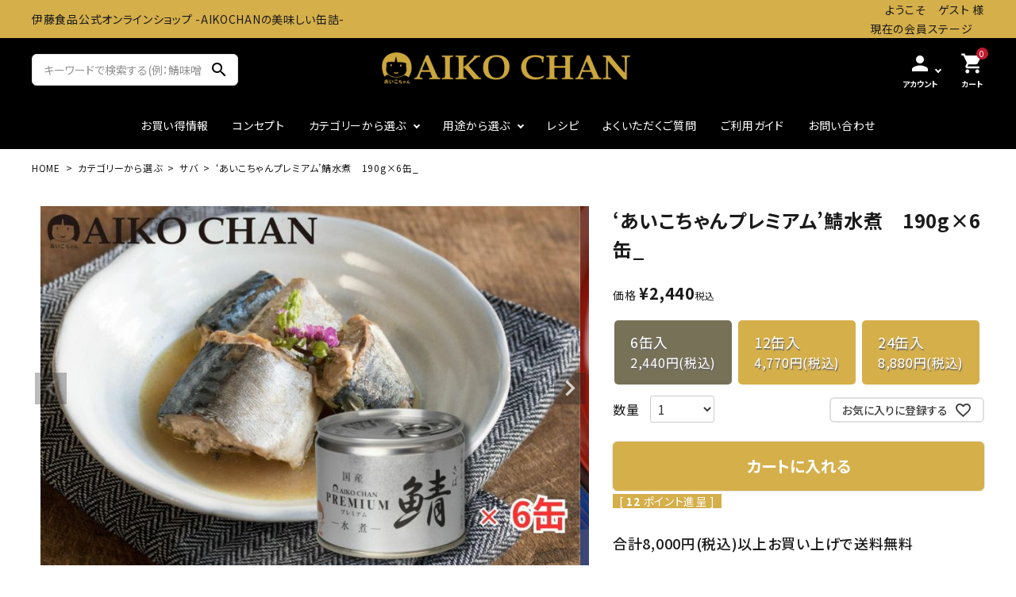

--- FILE ---
content_type: text/html;charset=UTF-8
request_url: https://www.ito-foods.co.jp/c/scene/cooking/71100021
body_size: 23266
content:
<!DOCTYPE html>
<html lang="ja"><head>
  <meta charset="UTF-8">
  
  <title>‘あいこちゃんプレミアム’鯖水煮　190g×6缶_ | 伊藤食品公式オンラインショップ -AIKOCHANの美味しい缶詰-</title>
  <meta name="viewport" content="width=device-width">


    <meta name="description" content="‘あいこちゃんプレミアム’鯖水煮　190g×6缶_ サバ 伊藤食品公式オンラインショップ -AIKOCHANの美味しい缶詰-">
    <meta name="keywords" content="‘あいこちゃんプレミアム’鯖水煮　190g×6缶_,サバ,伊藤食品公式オンラインショップ -AIKOCHANの美味しい缶詰-">
  
  <link rel="stylesheet" href="https://ito2281.itembox.design/system/fs_style.css?t=20250716043830">
  <link rel="stylesheet" href="https://ito2281.itembox.design/generate/theme5/fs_theme.css?t=20250716043830">
  <link rel="stylesheet" href="https://ito2281.itembox.design/generate/theme5/fs_original.css?t=20250716043830">
  
  <link rel="canonical" href="https://www.ito-foods.co.jp/c/all_category/all_saba/71100021">
  
  
  
  
  <script>
    window._FS=window._FS||{};_FS.val={"tiktok":{"enabled":false,"pixelCode":null},"recaptcha":{"enabled":false,"siteKey":null},"clientInfo":{"memberId":"guest","fullName":"ゲスト","lastName":"","firstName":"ゲスト","nickName":"ゲスト","stageId":"","stageName":"","subscribedToNewsletter":"false","loggedIn":"false","totalPoints":"","activePoints":"","pendingPoints":"","purchasePointExpiration":"","specialPointExpiration":"","specialPoints":"","pointRate":"","companyName":"","membershipCardNo":"","wishlist":"","prefecture":""},"enhancedEC":{"ga4Dimensions":{"userScope":{"login":"{@ member.logged_in @}","stage":"{@ member.stage_order @}"}},"amazonCheckoutName":"Amazon Pay","measurementId":"G-3S53SGVN39","trackingId":"UA-64285702-1","dimensions":{"dimension1":{"key":"log","value":"{@ member.logged_in @}"},"dimension2":{"key":"mem","value":"{@ member.stage_order @}"}}},"shopKey":"ito2281","device":"PC","productType":"1","cart":{"stayOnPage":false}};
  </script>
  
  <script src="/shop/js/webstore-nr.js?t=20250716043830"></script>
  <script src="/shop/js/webstore-vg.js?t=20250716043830"></script>
  
    <script src="//r2.future-shop.jp/fs.ito2281/pc/recommend.js"></script>
  
  
  
    <meta property="og:title" content="‘あいこちゃんプレミアム’鯖水煮　190g×6缶_ | 伊藤食品公式オンラインショップ -AIKOCHANの美味しい缶詰-">
    <meta property="og:type" content="og:product">
    <meta property="og:url" content="https://www.ito-foods.co.jp/c/scene/cooking/71100021">
    <meta property="og:image" content="https://ito2281.itembox.design/product/000/000000000063/000000000063-02-l.jpg?t&#x3D;20251024113512">
    <meta property="og:site_name" content="伊藤食品公式オンラインショップ -AIKOCHANの美味しい缶詰-">
    <meta property="og:description" content="‘あいこちゃんプレミアム’鯖水煮　190g×6缶_ サバ 伊藤食品公式オンラインショップ -AIKOCHANの美味しい缶詰-">
    <meta property="product:price:amount" content="2440">
    <meta property="product:price:currency" content="JPY">
    <meta property="product:product_link" content="https://www.ito-foods.co.jp/c/scene/cooking/71100021">
  
  
  
  
  
    <script type="text/javascript" >
      document.addEventListener('DOMContentLoaded', function() {
        _FS.CMATag('{"fs_member_id":"{@ member.id @}","fs_page_kind":"product","fs_product_url":"71100021"}')
      })
    </script>
  
  
  <link href="https://fonts.googleapis.com/icon?family=Material+Icons" rel="stylesheet">
<link rel="stylesheet" href="https://use.fontawesome.com/releases/v5.5.0/css/all.css">
<script src="//ajax.googleapis.com/ajax/libs/jquery/1.11.3/jquery.min.js"></script>
<script src="//cdn.jsdelivr.net/bxslider/4.2.12/jquery.bxslider.min.js"></script>
<script src="//cdnjs.cloudflare.com/ajax/libs/slick-carousel/1.8.1/slick.min.js"></script>
<script type="text/javascript">
try{
_rcmdjp._displayRecommend({
  type: 'pv',
  code: '71100021'
});
} catch(err) {}
</script>



<script async src="https://www.googletagmanager.com/gtag/js?id=G-3S53SGVN39"></script>

<script><!--
_FS.setTrackingTag('%3C%21--+Global+site+tag+%28gtag.js%29+-+Google+Ads%3A+1021529959+--%3E%0A%3Cscript+async+src%3D%22https%3A%2F%2Fwww.googletagmanager.com%2Fgtag%2Fjs%3Fid%3DAW-1021529959%22%3E%3C%2Fscript%3E%0A%3Cscript%3E%0A++window.dataLayer+%3D+window.dataLayer+%7C%7C+%5B%5D%3B%0A++function+gtag%28%29%7BdataLayer.push%28arguments%29%3B%7D%0A++gtag%28%27js%27%2C+new+Date%28%29%29%3B%0A%0A++gtag%28%27config%27%2C+%27AW-1021529959%27%29%3B%0A%3C%2Fscript%3E%0A%0A%3C%21--+User+Heat+Tag+--%3E%0A%3Cscript+type%3D%22text%2Fjavascript%22%3E%0A%28function%28add%2C+cla%29%7Bwindow%5B%27UserHeatTag%27%5D%3Dcla%3Bwindow%5Bcla%5D%3Dwindow%5Bcla%5D%7C%7Cfunction%28%29%7B%28window%5Bcla%5D.q%3Dwindow%5Bcla%5D.q%7C%7C%5B%5D%29.push%28arguments%29%7D%2Cwindow%5Bcla%5D.l%3D1*new+Date%28%29%3Bvar+ul%3Ddocument.createElement%28%27script%27%29%3Bvar+tag+%3D+document.getElementsByTagName%28%27script%27%29%5B0%5D%3Bul.async%3D1%3Bul.src%3Dadd%3Btag.parentNode.insertBefore%28ul%2Ctag%29%3B%7D%29%28%27%2F%2Fuh.nakanohito.jp%2Fuhj2%2Fuh.js%27%2C+%27_uhtracker%27%29%3B_uhtracker%28%7Bid%3A%27uhqkvnrtUN%27%7D%29%3B%0A%3C%2Fscript%3E%0A%3C%21--+End+User+Heat+Tag+--%3E%0A%3C%21--+Google+tag+%28gtag.js%29+--%3E%0A%3Cscript+async+src%3D%22https%3A%2F%2Fwww.googletagmanager.com%2Fgtag%2Fjs%3Fid%3DAW-1021529959%22%3E%3C%2Fscript%3E%0A%3Cscript%3E%0A++window.dataLayer+%3D+window.dataLayer+%7C%7C+%5B%5D%3B%0A++function+gtag%28%29%7BdataLayer.push%28arguments%29%3B%7D%0A++gtag%28%27js%27%2C+new+Date%28%29%29%3B%0A%0A++gtag%28%27config%27%2C+%27AW-1021529959%27%29%3B%0A%3C%2Fscript%3E%0A%0A%3Cscript+async+src%3D%22https%3A%2F%2Fs.yimg.jp%2Fimages%2Flisting%2Ftool%2Fcv%2Fytag.js%22%3E%3C%2Fscript%3E%0A%3Cscript%3E%0Awindow.yjDataLayer+%3D+window.yjDataLayer+%7C%7C+%5B%5D%3B%0Afunction+ytag%28%29+%7B+yjDataLayer.push%28arguments%29%3B+%7D%0Aytag%28%7B%22type%22%3A%22ycl_cookie%22%7D%29%3B%0A%3C%2Fscript%3E%0A%3Cscript+type%3D%22text%2Fjavascript%22%3E%0Awindow.tr%3Dwindow.tr%7C%7Cfunction%28%29%7Btr.q%3D%5B%5D%3Btr.q.push%28arguments%29%7D%3B%0Awindow.sendTrack+%3D+window.sendTrack+%7C%7C+function%28obj%2Cevent%29+%7B%0Aobj%5B%22sendId%22%5D+%3D+%22ito-foods.co.jp%22%3B%0Atr.tr_obj%3Dobj%3Btr%28%22send%22%2Cevent%29%3Btracking%28%29%3B%7D%3C%2Fscript%3E%0A%3Cscript+src%3D%22%2F%2Fc3.k-crm.jp%2Ftracking.js%22%3E%3C%2Fscript%3E%0A%3Cscript+type%3D%22text%2Fjavascript%22%3E%0Avar+trackBody%3D+%5B%5D%3B%0AtrackBody%5B%22userId%22%5D+%3D%22%7B%40+member.id+%40%7D%22%3B%0AsendTrack%28trackBody%2C%22normal%22%29%3B%0A%3C%2Fscript%3E%0A%3C%21--+Meta+Pixel+Code+--%3E%0A%3Cscript%3E%0A%21function%28f%2Cb%2Ce%2Cv%2Cn%2Ct%2Cs%29%0A%7Bif%28f.fbq%29return%3Bn%3Df.fbq%3Dfunction%28%29%7Bn.callMethod%3F%0An.callMethod.apply%28n%2Carguments%29%3An.queue.push%28arguments%29%7D%3B%0Aif%28%21f._fbq%29f._fbq%3Dn%3Bn.push%3Dn%3Bn.loaded%3D%210%3Bn.version%3D%272.0%27%3B%0An.queue%3D%5B%5D%3Bt%3Db.createElement%28e%29%3Bt.async%3D%210%3B%0At.src%3Dv%3Bs%3Db.getElementsByTagName%28e%29%5B0%5D%3B%0As.parentNode.insertBefore%28t%2Cs%29%7D%28window%2C+document%2C%27script%27%2C%0A%27https%3A%2F%2Fconnect.facebook.net%2Fen_US%2Ffbevents.js%27%29%3B%0Afbq%28%27init%27%2C+%27597129279606606%27%29%3B%0Afbq%28%27track%27%2C+%27PageView%27%29%3B%0A%3C%2Fscript%3E%0A%3Cnoscript%3E%3Cimg+height%3D%221%22+width%3D%221%22+style%3D%22display%3Anone%22%0Asrc%3D%22https%3A%2F%2Fwww.facebook.com%2Ftr%3Fid%3D597129279606606%26ev%3DPageView%26noscript%3D1%22%0A%2F%3E%3C%2Fnoscript%3E%0A%3C%21--+End+Meta+Pixel+Code+--%3E');
--></script>
</head>
<body class="fs-body-product fs-body-product-71100021" id="fs_ProductDetails">
<script><!--
_FS.setTrackingTag('%3C%21--+%E5%95%86%E5%93%81%E8%A9%B3%E7%B4%B0%E3%83%9A%E3%83%BC%E3%82%B8%28LTVLAB%29S+--%3E%0A%3Cscript+type%3D%22text%2Fjavascript%22%3E%0Avar+trackBody+%3D+%5B%5D%3B%0AtrackBody%5B%22userId%22%5D+%3D+%22%7B%40+member.id+%40%7D%22%3B%0AsendTrack%28trackBody%2C+%22normal%22%29%3B%0A%3C%2Fscript%3E%0A%3Cscript+type%3D%22text%2Fjavascript%22%3E%0Avar+trackBody+%3D+%5B%5D%3B%0Avar+product+%3D+%5B%5D%3B%0Aproduct+%3D+%5B%5D%3B%0Aproduct%5B%22id%22%5D+%3D+%227444032%22%3B%0Aproduct%5B%22name%22%5D+%3D+%22%E2%80%98%E3%81%82%E3%81%84%E3%81%93%E3%81%A1%E3%82%83%E3%82%93%E3%83%97%E3%83%AC%E3%83%9F%E3%82%A2%E3%83%A0%E2%80%99%E9%AF%96%E6%B0%B4%E7%85%AE%E3%80%80190g%C3%976%E7%BC%B6_%22%3B%0Aproduct%5B%22url%22%5D+%3D+%22https%3A%2F%2Fwww.ito-foods.co.jp%2Fc%2Fall_category%2Fall_saba%2F71100021%22%3B%0Aproduct%5B%22price%22%5D+%3D+%222440%22%3B%0Aproduct%5B%22imgUrl%22%5D+%3D+%22https%3A%2F%2Fito2281.itembox.design%2Fproduct%2F000%2F000000000063%2F000000000063-02-l.jpg%3Ft%3D20251024113512%22%3B%0AtrackBody.push%28product%29%3B%0AtrackBody%5B%22userId%22%5D+%3D+%22%7B%40+member.id+%40%7D%22%3B+%0AsendTrack%28trackBody%2C+%22view%22%29%3B%0A%3C%2Fscript%3E%0A%3Cscript+src%3D%22%2F%2Fc3.k-crm.jp%2Ffuture-shop-feature2.js%22%3E%3C%2Fscript%3E+%0A%3C%21--+%E5%95%86%E5%93%81%E8%A9%B3%E7%B4%B0%E3%83%9A%E3%83%BC%E3%82%B8%28LTVLAB%29E+--%3E');
--></script>
<div class="fs-l-page">
<header class="fs-l-header">
<header id="hdr" class="hdr--typeA">
  <div class="hdrTop">
    <div class="hdrInner">
      <p class="hdrInfo">
        伊藤食品公式オンラインショップ -AIKOCHANの美味しい缶詰-
      </p>

      <nav class="exNav exNav--typeA">
        <p class="fs-clientInfo text--right">ようこそ　{@ member.last_name @}{@ member.first_name @} 様</br>現在の会員ステージ　{@ member.stage_name @} </p>
      </nav>

    </div>
  </div>
  <div class="hdrMiddle hdrMiddle--logoCenter">
    <div class="hdrInner">
      <div class="hdrMiddle__left">
        <form action="/p/search" class="searchForm searchFormA">
          <div class="searchForm__inner">
            <input type="text" value="" name="keyword" id="s" placeholder="キーワードで検索する(例：鯖味噌煮)">
            <button type="submit" class="searchForm__submit"><i class="gNav__listIcon material-icons">search</i></button>
          </div>
        </form>

      </div>
      <h1 id="hdrLogo" class="hdrMiddle__center"><a href="/"><img class="gNav__listIcon" src="https://ito2281.itembox.design/item/img/hd_logo.png" alt="AIKO CHAN" width="313" height="40"></a></h1>
      <div class="hdrMiddle__right">
        <nav class="iconNav iconNav--text">
          <ul>
            <li class="hasChildren">
              <a href="" class="">
                <i class="material-icons">person</i>
                <small>アカウント</small>
              </a>
              <ul class="">
                <li class="fs-clientInfo">
                  <a class="guest my-{@ member.logged_in @}" href="/p/login">ログイン</a>
                  <a class="member my-{@ member.logged_in @}" href="/p/logout">ログアウト</a>
                </li>
                <li class="fs-clientInfo">
                  <a class="guest my-{@ member.logged_in @}" href="/p/register">会員登録</a>
                  <a class="member my-{@ member.logged_in @}" href="/my/top">マイページ</a>
                </li>
              </ul>
            </li>
            <li><a href="/p/cart" class="iconNav__cart"><span class="cartAmount fs-client-cart-count"></span><i class="material-icons">shopping_cart</i><small>カート</small></a></li>
          </ul>
        </nav>

      </div>

    </div>
  </div>
  <div class="hdrBottom hdrFixed hdrBottom--onlyNav" style="top: 0px; width: 100%; z-index: 998;">
    <div class="hdrInner">
      <nav class="gNav gNav--typeA">
        <ul>
          <li><a href="/category/bargain-information/">お買い得情報</a></li>
          <li><a href="https://www.ito-foods.co.jp/aikochan/">コンセプト</a></li>                   
          <li class="hasChildren">
            <a href="#" class="">カテゴリーから選ぶ</a>
            <div class="megaMenu">
              <ul class="megaMenu__inner row">
                <li class="col-3"><a class="megaMenu__button" href="/c/all_category/saba">サバ缶</a></li>
                <li class="col-3"><a class="megaMenu__button" href="/c/all_category/maguro">ツナ缶</a></li>
                <li class="col-3"><a class="megaMenu__button" href="/c/all_category/seafood">いわし・魚介缶詰</a></li>
                <li class="col-3"><a class="megaMenu__button" href="/c/all_category/chikusan">農・畜産缶詰</a></li>
                <li class="col-3"><a class="megaMenu__button" href="/c/all_category/outlet">アウトレット</a></li>
                <li class="col-3"><a class="megaMenu__button" href="/c/all_category/gift">ギフト・グッズ</a></li>
                <li class="col-3"><a class="megaMenu__button" href="/c/all_category/non_salt">食塩不使用</a></li>
                <li class="col-3"><a class="megaMenu__button" href="/c/all_category/beginner">初めての方へ</a></li>
              </ul>
            </div>
          </li>
          <li class="hasChildren">
            <a href="#" class="">用途から選ぶ</a>
            <div class="megaMenu">
              <ul class="megaMenu__inner row">
                <li class="col-3"><a class="megaMenu__button" href="/c/scene/side_dishes">おかずに</a></li>
                <li class="col-3"><a class="megaMenu__button" href="/c/scene/cooking">お料理に</a></li>
                <li class="col-3"><a class="megaMenu__button" href="/c/scene/appetizers">おつまみに</a></li>
                <li class="col-3"><a class="megaMenu__button" href="/c/scene/luxury">贅沢したいときの高級缶</a></li>
                <li class="col-3"><a class="megaMenu__button" href="/c/all_category/gift">ギフト</a></li>
              </ul>
            </div>
          </li>
          <li><a href="/category/recipe/">レシピ</a></li>
          <li><a href="/faq/">よくいただくご質問</a></li>
          <li><a href="/f/guide">ご利用ガイド</a></li>
          <li><a href="/f/contact2">お問い合わせ</a></li>
        </ul>
      </nav>

    </div>
  </div>
</header>
</header>
<!-- **パンくずリストパーツ （システムパーツ） ↓↓ -->
<nav class="fs-c-breadcrumb">
<ol class="fs-c-breadcrumb__list">
<li class="fs-c-breadcrumb__listItem">
<a href="/">HOME</a>
</li>
<li class="fs-c-breadcrumb__listItem">
<a href="/c/all_category">カテゴリーから選ぶ</a>
</li>
<li class="fs-c-breadcrumb__listItem">
<a href="/c/all_category/all_saba">サバ</a>
</li>
<li class="fs-c-breadcrumb__listItem">
‘あいこちゃんプレミアム’鯖水煮　190g×6缶_
</li>
</ol>
</nav>
<!-- **パンくずリストパーツ （システムパーツ） ↑↑ -->
<main class="fs-l-main fs-l-product2"><div id="fs-page-error-container" class="fs-c-panelContainer">
  
  
</div>
<!-- **ドロワーメニュー制御用隠しチェックボックス（フリーパーツ） ↓↓ -->
<input type="checkbox" name="ctrlDrawer" value="" style="display:none;" id="fs_p_ctrlDrawer" class="fs-p-ctrlDrawer">
<!-- **ドロワーメニュー制御用隠しチェックボックス（フリーパーツ） ↑↑ -->
<aside class="fs-p-drawer fs-l-sideArea">
<!-- **ドロワーメニュー上部 （フリーパーツ） ↓↓ -->
<div class="fs-p-drawer__buttonContainer">
  <label for="fs_p_ctrlDrawer" class="fs-p-drawer__button fs-p-drawerButton fs-p-drawerButton--close">
    <i class="fs-p-drawerButton__icon fs-icon--close"></i>
    <span class="fs-p-drawerButton__label">close</span>
  </label>
</div>
<div class="fs-clientInfo">
  <div class="fs-p-drawer__welcomeMsg">
    <div class="fs-p-welcomeMsg">{@ member.last_name @} {@ member.first_name @} 様こんにちは</div>
    <div class="fs-p-memberInfo is-loggedIn--{@ member.logged_in @}">
      <!-- <span class="fs-p-memberInfo__rank">{@ member.stage_name @}会員</span> -->
      <span class="fs-p-memberInfo__points">{@ member.active_points @}ポイント</span>
    </div>
  </div>
  <div class="fs-p-drawer__loginLogout">
    <a href="/p/logout" class="fs-p-drawer__loginLogout__logout is-loggedIn--{@ member.logged_in @}">ログアウト</a>
    <a href="/p/login" class="fs-p-drawer__loginLogout__login is-loggedIn--{@ member.logged_in @}">ログイン</a>
  </div>
</div>
<h2 class="fs-p-drawer__heading">Category</h2>
<!-- **ドロワーメニュー上部 （フリーパーツ）↑↑ -->



</aside>

<section class="fs-l-pageMain"><!-- **商品詳細エリア（システムパーツグループ）↓↓ -->
<form id="fs_form">
<input type="hidden" name="productId" value="63">

<div class="fs-l-productLayout fs-system-product" data-product-id="63" data-vertical-variation-no="" data-horizontal-variation-no=""><div class="fs-l-productLayout__item fs-l-productLayout__item--1">
<!-- **商品画像パーツ・フリック（システムパーツ）↓↓ -->
<div class="fs-c-productCarouselMainImage">
  <div class="fs-c-productCarouselMainImage__carousel fs-c-slick" id="fs_productCarouselMainImage">
    
      <figure class="fs-c-productCarouselMainImage__image" aria-hidden="true" tabindex="-1" data-sub-image-url="https://ito2281.itembox.design/product/000/000000000063/000000000063-02-xs.jpg?t&#x3D;20251024113512" data-enlarged-image-url="https://ito2281.itembox.design/product/000/000000000063/000000000063-02-xl.jpg?t&#x3D;20251024113512">
        <img src="https://ito2281.itembox.design/product/000/000000000063/000000000063-02-l.jpg?t&#x3D;20251024113512" alt=""
        
        >
        
      </figure>
     
      <figure class="fs-c-productCarouselMainImage__image" aria-hidden="true" tabindex="-1" data-sub-image-url="https://ito2281.itembox.design/product/000/000000000063/000000000063-03-xs.jpg?t&#x3D;20251024113512" data-enlarged-image-url="https://ito2281.itembox.design/product/000/000000000063/000000000063-03-xl.jpg?t&#x3D;20251024113512">
        <img src="https://ito2281.itembox.design/product/000/000000000063/000000000063-03-l.jpg?t&#x3D;20251024113512" alt=""
        
        >
        
      </figure>
     
      <figure class="fs-c-productCarouselMainImage__image" aria-hidden="true" tabindex="-1" data-sub-image-url="https://ito2281.itembox.design/product/000/000000000063/000000000063-04-xs.jpg?t&#x3D;20251024113512" data-enlarged-image-url="https://ito2281.itembox.design/product/000/000000000063/000000000063-04-xl.jpg?t&#x3D;20251024113512">
        <img src="https://ito2281.itembox.design/product/000/000000000063/000000000063-04-l.jpg?t&#x3D;20251024113512" alt=""
        
        >
        
      </figure>
     
      <figure class="fs-c-productCarouselMainImage__image" aria-hidden="true" tabindex="-1" data-sub-image-url="https://ito2281.itembox.design/product/000/000000000063/000000000063-05-xs.jpg?t&#x3D;20251024113512" data-enlarged-image-url="https://ito2281.itembox.design/product/000/000000000063/000000000063-05-xl.jpg?t&#x3D;20251024113512">
        <img src="https://ito2281.itembox.design/product/000/000000000063/000000000063-05-l.jpg?t&#x3D;20251024113512" alt=""
        
        >
        
      </figure>
     
      <figure class="fs-c-productCarouselMainImage__image" aria-hidden="true" tabindex="-1" data-sub-image-url="https://ito2281.itembox.design/product/000/000000000063/000000000063-06-xs.jpg?t&#x3D;20251024113512" data-enlarged-image-url="https://ito2281.itembox.design/product/000/000000000063/000000000063-06-xl.jpg?t&#x3D;20251024113512">
        <img src="https://ito2281.itembox.design/product/000/000000000063/000000000063-06-l.jpg?t&#x3D;20251024113512" alt=""
        
        >
        
      </figure>
     
      <figure class="fs-c-productCarouselMainImage__image" aria-hidden="true" tabindex="-1" data-sub-image-url="https://ito2281.itembox.design/product/000/000000000063/000000000063-07-xs.jpg?t&#x3D;20251024113512" data-enlarged-image-url="https://ito2281.itembox.design/product/000/000000000063/000000000063-07-xl.jpg?t&#x3D;20251024113512">
        <img src="https://ito2281.itembox.design/product/000/000000000063/000000000063-07-l.jpg?t&#x3D;20251024113512" alt=""
        
        >
        
      </figure>
     
      <figure class="fs-c-productCarouselMainImage__image" aria-hidden="true" tabindex="-1" data-sub-image-url="https://ito2281.itembox.design/product/000/000000000063/000000000063-08-xs.jpg?t&#x3D;20251024113512" data-enlarged-image-url="https://ito2281.itembox.design/product/000/000000000063/000000000063-08-xl.jpg?t&#x3D;20251024113512">
        <img src="https://ito2281.itembox.design/product/000/000000000063/000000000063-08-l.jpg?t&#x3D;20251024113512" alt=""
        
        >
        
      </figure>
     
      <figure class="fs-c-productCarouselMainImage__image" aria-hidden="true" tabindex="-1" data-sub-image-url="https://ito2281.itembox.design/product/000/000000000063/000000000063-09-xs.jpg?t&#x3D;20251024113512" data-enlarged-image-url="https://ito2281.itembox.design/product/000/000000000063/000000000063-09-xl.jpg?t&#x3D;20251024113512">
        <img src="https://ito2281.itembox.design/product/000/000000000063/000000000063-09-l.jpg?t&#x3D;20251024113512" alt=""
        
        >
        
      </figure>
     
      <figure class="fs-c-productCarouselMainImage__image" aria-hidden="true" tabindex="-1" data-sub-image-url="https://ito2281.itembox.design/product/000/000000000063/000000000063-10-xs.jpg?t&#x3D;20251024113512" data-enlarged-image-url="https://ito2281.itembox.design/product/000/000000000063/000000000063-10-xl.jpg?t&#x3D;20251024113512">
        <img src="https://ito2281.itembox.design/product/000/000000000063/000000000063-10-l.jpg?t&#x3D;20251024113512" alt=""
        
        >
        
      </figure>
     
      <figure class="fs-c-productCarouselMainImage__image" aria-hidden="true" tabindex="-1" data-sub-image-url="https://ito2281.itembox.design/product/000/000000000063/000000000063-01-xs.jpg?t&#x3D;20251024113512" data-enlarged-image-url="https://ito2281.itembox.design/product/000/000000000063/000000000063-01-xl.jpg?t&#x3D;20251024113512">
        <img src="https://ito2281.itembox.design/product/000/000000000063/000000000063-01-l.jpg?t&#x3D;20251024113512" alt=""
        
        >
        
      </figure>
     
  </div>
  <div class="fs-c-productCarouselMainImage__expandButton fs-c-buttonContainer">
    <button type="button" class="fs-c-button--viewExtendedImage fs-c-button--plain">
<span class="fs-c-button__label">画像拡大</span>
</button>
  </div>
</div>
<!-- **商品画像パーツ・フリック（システムパーツ）↑↑ -->

<!-- **商品説明（大）表示（システムパーツ）↓↓ -->
<div class="fs-p-productDescription fs-p-productDescription--full"><table summary="テーブル" style="border-spacing: 0px; border-width: 0px; border-collapse: separate; width: 100%; background-color: #ffffff;" width="100%" cellspacing="0" cellpadding="0" border="0"><tbody><tr><td style="text-align: center;" align="center"></td></tr></tbody></table><span style="line-height:150%"><br />脂の乗った国産のサバを「沖縄の塩　シママース」のみで煮つけました。<br />シンプルな味付けなため、サバ本来の味をご堪能いただける商品です。<br />化学調味料不使用。</br></br><br /><br /></span><table summary="テーブル" style=" border-spacing:1pt; border-width:0px; border-collapse:separate;  width:100%;" cellspacing="1" cellpadding="6" border="0"><tbody><tr><td style="background-color: #777158; width: 20%; color:#ffffff; text-align: center;">原材料名</td><td>さば（国産）、食塩</td></tr><tr><td style="background-color: #777158; color:#ffffff; text-align: center;">内容量</td><td>190g <br /></td></tr><tr><td style="background-color: #777158; color:#ffffff; text-align: center;">賞味期限</td><td>製造日より3年<br />（お届け商品は賞味期限1年半～3年のものになります。）</td></tr><tr><td style="background-color: #777158; color:#ffffff; text-align: center;">栄養成分</td><td>エネルギー233kcal<br />たんぱく質14.2g、脂質19.5g、炭水化物0.1g、<br />食塩相当量0.8g<br />EPA 1,160㎎、DHA 2,000㎎<br />（100g当たり・液汁含む）</td></tr></tbody></table><br /><table summary="テーブル" style=" border-spacing:0pt; border-width:0px; border-collapse:separate;  width:100%;" class="itemLink" cellspacing="0" cellpadding="0" border="0"><tbody><tr><td></td></tr></tbody></table></div>
<!-- **商品説明（大）表示（システムパーツ）↑↑ -->
<script type="text/javascript"><!--
try{
_rcmdjp._displayRecommend({
code:'71100021', // 
type:'pv',  // レコメンド種別
template:'fs_c_static4-copy'
});}catch(err){}
//--></script>
<script type="text/javascript"><!--
try{
_rcmdjp._displayHistory({
code:'71100021', // 
template:'fs_c_static4-displayHistory'
});
}catch(err){}
//--></script>
<!-- **商品詳細用 返品交換説明（フリーパーツ）↓↓ -->
<div class="fs-p-card">
  <h2 class="fs-p-card__title">返品・交換について</h2>
  <div class="fs-p-card__message">
    <p>商品の品質につきましては、万全を期しておりますが、万一破損、相違、数量違いなどがございましたら、商品到着後7日以内にご連絡の上、ご返送ください。</br>
       上記の場合以外における返品・交換は商品の性質上原則としてお受け致しかねます。</p>
  </div>
</div>
<!-- **商品詳細用 返品交換説明（フリーパーツ）↑↑ --></div>
<div class="fs-l-productLayout__item fs-l-productLayout__item--2"><!-- **商品名パーツ（システムパーツ）↓↓ -->
<h1 class="fs-c-productNameHeading fs-c-heading">
  
  <span class="fs-c-productNameHeading__name">‘あいこちゃんプレミアム’鯖水煮　190g×6缶_</span>
</h1>
<!-- **商品名パーツ（システムパーツ）↑↑ -->

  




<!-- **商品価格パーツ（システムパーツ）↓↓ -->

<div class="fs-c-productPrices fs-c-productPrices--productDetail">
<div class="fs-c-productPrice fs-c-productPrice--selling">

  
    
    <span class="fs-c-productPrice__main">
      
        <span class="fs-c-productPrice__main__label">価格</span>
      
      <span class="fs-c-productPrice__main__price fs-c-price">
        <span class="fs-c-price__currencyMark">&yen;</span>
        <span class="fs-c-price__value">2,440</span>
      </span>
    </span>
    <span class="fs-c-productPrice__addon">
      <span class="fs-c-productPrice__addon__label">税込</span>
    </span>
    
  

</div>

</div>

<!-- **商品価格パーツ（システムパーツ）↑↑ -->
<head>
    <style>
     .item{
           background: #D5AF4A;
           color: #ffffff;
           margin: 2px;
           padding: 15px 20px 15px 20px;
           border-radius: 5px;
           text-shadow: 1px 2px 1px #696969; 
          }
     .item:hover {
           opacity:0.7;
          }
     .item1{
           background: #777158;
           color: #ffffff;
           margin: 2px;
           padding: 15px 20px 15px 20px;
           border-radius: 5px;
           text-shadow: 1px 2px 1px #696969; 
          }
     .item1:hover {
           opacity:0.7;
          }
     .box {
  display: flex;
  justify-content: space-between;
}
    </style> 
    </head>
      
       <div class="box">

       <a href="https://www.ito-foods.co.jp/c/all_category/saba/71100021">
       <div class="item1">
           <font size="4.5">6缶入</font></br>
           <font size="3.5">2,440円(税込)</font></div>
       </a>
       <a href="https://www.ito-foods.co.jp/c/all_category/other/71100022">
       <div class="item">
           <font size="4.5">12缶入</font></br>
           <font size="3.5">4,770円(税込)</font></div>
       </a>
       <a href="https://www.ito-foods.co.jp/c/all_category/other/7110002">
       <div class="item">
           <font size="4.5">24缶入</font></br>
           <font size="3.5">8,880円(税込)<font></div>
       </a>
       </div>
<!-- **カート・バリエーションごとにボタンパーツ（システムパーツ）↓↓ -->
<input type="hidden" name="verticalVariationNo" value="">
<input type="hidden" name="horizontalVariationNo" value="">
<input type="hidden" name="verticalVariationName" value="">
<input type="hidden" name="horizontalVariationName" value="">
<input type="hidden" name="verticalAdminNo" value="">
<input type="hidden" name="horizontalAdminNo" value="">
<input type="hidden" name="staffStartSkuCode" value="">



  
<div class="fs-c-productQuantityAndWishlist" data-product-id="63" data-vertical-variation-no="" data-horizontal-variation-no="">
  
    <span class="fs-c-productQuantityAndWishlist__wishlist fs-c-buttonContainer">
      <button type="button" class="fs-c-button--addToWishList--detail fs-c-button--particular">
<span class="fs-c-button__label">お気に入りに登録する</span>
</button>
    </span>
  
  
    <span class="fs-c-productQuantityAndWishlist__quantity fs-c-quantity fs-system-assistTarget">
      <select name="quantity" class="fs-c-quantity__select fs-system-quantity-list" data-cart-type="normal">
    <option value="1" selected="">1</option>
    <option value="2">2</option>
    <option value="3">3</option>
    <option value="4">4</option>
    <option value="5">5</option>
    <option value="6">6</option>
    <option value="7">7</option>
    <option value="8">8</option>
    <option value="9">9</option>
    <option value="10">10+</option>
</select>
<input name="quantity" class="fs-c-quantity__number fs-system-quantity-text" value="1" maxlength="4" style="display:none" type="tel" data-cart-type="normal" disabled>
<span class="fs-c-quantity__message"></span>
    </span>
  
</div>
<div class="fs-c-productActionButton fs-c-buttonContainer" data-product-id="63" data-vertical-variation-no="" data-horizontal-variation-no="">
  
          <button type="button" class="fs-c-button--addToCart--detail fs-c-button--primary">
<span class="fs-c-button__label">カートに入れる</span>
</button>
      
  
</div>






    

<!-- **カート・バリエーションごとにボタンパーツ（システムパーツ）↑↑ -->


  <!-- **ポイントパーツ（システムパーツ）↓↓ -->
  
    <div class="fs-c-productPointDisplay">
      <span class="fs-c-productPointDisplay__label">[</span>
      <span class="fs-c-productPointDisplay__quantity">12</span>
      <span class="fs-c-productPointDisplay__unit">ポイント進呈 ]</span>
    </div>
  
  <!-- **ポイントパーツ（システムパーツ）↑↑ -->










<!-- **一定金額以上で送料無料告知（フリーパーツ）↓↓ -->
<div class="fs-p-announcement">
  <h2 class="fs-p-announcement__title">合計8,000円(税込)以上お買い上げで送料無料</h2>
  <div class="fs-p-announcement__body">
    <p>
      </br>全国一律送料800円</br>
      (北海道、沖縄は別途500円頂戴いたします。)
    </p>
  </div>
</div>
<!-- **一定金額以上で送料無料告知（フリーパーツ）↑↑ -->


<!-- **返品特約表示（システムパーツ）↓↓ -->
<div class="fs-c-returnedSpecialContract"><div class="fs-c-returnedSpecialContract__link"> 
<a href="/p/about/return-policy" target="_blank">返品特約について</a> 
</div> </div>
<!-- **返品特約表示（システムパーツ）↑↑ -->

<!-- **お問い合わせパーツ（システムパーツ） ↓↓ -->
<div class="fs-c-inquiryAboutProduct fs-c-buttonContainer fs-c-buttonContainer--inquiryAboutProduct" data-product-id="63">
  <button type="button" class="fs-c-button--inquiryAboutProduct fs-c-button--plain">
<span class="fs-c-button__label">商品についてのお問い合わせ</span>
</button>
</div>
<!-- **お問い合わせパーツ（システムパーツ） ↑↑ -->
<script id="fs-productInquiries-template" type="text/x-handlebars">
<aside class="fs-c-modal fs-c-modal--inquiry" style="display: none;">
  <div class="fs-c-modal__inner">
    <div class="fs-c-modal__header">
      {{{productInquiryTitle}}}
      <span class="fs-c-modal__close" role="button" aria-label="閉じる"></span>
    </div>
    <div class="fs-c-modal__contents">
      <div class="fs-c-inquiryProduct">
        {{#if productImageSrc}}
        <div class="fs-c-inquiryProduct__productImage fs-c-productImage">
          <img src="{{productImageSrc}}" alt="{{productImageAlt}}" class="fs-c-inquiryProduct__productImage__image fs-c-productImage__image">
        </div>
        {{/if}}
        <div class="fs-c-inquiryProduct__productName fs-c-productName">
          {{#if productCatchCopy}}
          <span class="fs-c-productName__copy">{{{productCatchCopy}}}</span>
          {{/if}}
          <span class="fs-c-productName__name">{{{productName}}}</span>
        </div>
      </div>
      {{{productInquiryComment}}}
      <div class="fs-c-inputInformation">
        <form>
          <fieldset name="inquiryEdit" class="fs-c-inquiryEditField">
            <table class="fs-c-inputTable fs-c-inputTable--inModal">
              <tbody>
                <tr>
                  <th class="fs-c-inputTable__headerCell" scope="row">
                    <label for="fs_input_name" class="fs-c-inputTable__label">氏名
                      <span class="fs-c-requiredMark">(必須)</span>
                    </label>
                  </th>
                  <td class="fs-c-inputTable__dataCell">
                    <div class="fs-c-inputField">
                      <div class="fs-c-inputField__field fs-system-assistTarget">
                        <input type="text" name="name" id="fs_input_name" value="{{name}}" data-rule-required="true">
                      </div>
                    </div>
                  </td>
                </tr>
                <tr>
                  <th class="fs-c-inputTable__headerCell" scope="row">
                    <label for="fs_input_mailAddress" class="fs-c-inputTable__label">メールアドレス
                      <span class="fs-c-requiredMark">(必須)</span>
                    </label>
                  </th>
                  <td class="fs-c-inputTable__dataCell">
                    <div class="fs-c-inputField">
                      <div class="fs-c-inputField__field fs-system-assistTarget">
                        <input type="text" name="mailAddress" id="fs_input_mailAddress" value="{{email}}"
                               data-rule-mailNoCommaInDomain="true"
                               data-rule-mailValidCharacters="true"
                               data-rule-mailHasAt="true"
                               data-rule-mailHasLocalPart="true"
                               data-rule-mailHasDomain="true"
                               data-rule-mailNoMultipleAts="true"
                               data-rule-mailHasDot="true"
                               data-rule-mailValidDomain="true"
                               data-rule-mailHasTextAfterDot="true"
                               data-rule-required="true">
                      </div>
                    </div>
                  </td>
                </tr>
                {{#if phoneNumberEnabled}}
                <tr>
                  <th class="fs-c-inputTable__headerCell" scope="row">
                    <label for="fs_input_phoneNumber" class="fs-c-inputTable__label">お電話番号
                      {{#if phoneNumberRequired}}<span class="fs-c-requiredMark">(必須)</span>{{/if}}
                    </label>
                  </th>
                  <td class="fs-c-inputTable__dataCell">
                    <div class="fs-c-inputField">
                      <div class="fs-c-inputField__field fs-system-assistTarget">
                      <input type="tel" name="phoneNumber" id="fs_input_phoneNumber" maxlength="17" pattern="\d*-{0,1}\d*-{0,1}\d*" data-rule-phoneNumber="true"{{#if phoneNumberRequired}} data-rule-required="true"{{/if}}>
                    </div>
                  </td>
                </tr>
                {{/if}}
                <tr>
                  <th class="fs-c-inputTable__headerCell" scope="row">
                    <label for="fs_input_inquiry" class="fs-c-inputTable__label">お問い合わせ内容
                      <span class="fs-c-requiredMark">(必須)</span>
                    </label>
                  </th>
                  <td class="fs-c-inputTable__dataCell">
                    <div class="fs-c-inputField">
                      <div class="fs-c-inputField__field fs-system-assistTarget">
                        <textarea name="inquiry" id="fs_input_inquiry" data-rule-required="true"></textarea>
                      </div>
                    </div>
                  </td>
                </tr>
              </tbody>
            </table>
          </fieldset>
          {{#with privacyPolicyAgree as |privacyPolicyAgree|}}{{#if privacyPolicyAgree.displayAgreeArea}}
{{#if privacyPolicyAgree.displayAgreeCheckbox}}
<fieldset form="fs_form" name="privacyAgree" class="fs-c-privacyPolicyAgreeField fs-c-additionalCheckField">
  <div class="fs-c-inputField">
    <div class="fs-c-inputField__field">
      <span class="fs-c-checkbox">
        <input type="checkbox" id="fs_input_privacyAgree" name="privacyPolicyAgreed" class="fs-c-checkbox__checkbox"{{#if privacyPolicyAgree.agreeCheckboxChecked}} checked{{/if}}>
        <label for="fs_input_privacyAgree" class="fs-c-checkbox__label">
          <span class="fs-c-checkbox__checkMark"></span>
          {{{privacyPolicyAgree.checkLabel}}}
        </label>
      </span>
    </div>
  </div>
</fieldset>
{{else}}
{{{privacyPolicyAgree.uncheckedComment}}}
{{/if}}
{{/if}}{{/with}}
          <div class="fs-c-inputInformation__button fs-c-buttonContainer fs-c-buttonContainer--sendInquiry">
            {{#with sendInquiryButton as |button|}}<button type="button" class="{{button.classes}}{{#if button.disabled}} is-disabled{{/if}}"{{#if button.disabled}} disabled{{/if}}>
{{#if button.image}}<img class="fs-c-button__image" src="{{button.imageUrl}}" alt="{{button.label}}">{{else}}<span class="fs-c-button__label">{{button.label}}</span>{{/if}}
</button>{{/with}}
          </div>
        </form>
      </div>
    </div>
  </div>
</aside>
</script>

  <!-- **レビューパーツ（システムパーツ）↓↓ -->
  <div class="fs-c-productReview">
    
      
<div class="fs-c-productReview__aggregateRating fs-c-aggregateRating">
  <div class="fs-c-aggregateRating__rating fs-c-rating">
    <div class="fs-c-rating__stars fs-c-reviewStars" data-ratingCount="5.0"></div>
    <div class="fs-c-rating__value" aria-label="レビュー平均評価 5.00">5.00</div>
  </div>
  <div class="fs-c-aggregateRating__count" aria-label="レビュー件数 7">7</div>
</div>

    
    
      <ul class="fs-c-productReview__reviewList fs-c-reviewList fs-c-reviewList--productDescription">
        <li class="fs-c-reviewList__item">
          <div class="fs-c-reviewList__item__info fs-c-reviewInfo fs-c-reviewInfo--productDescription">
            <div class="fs-c-reviewInfo__reviewer fs-c-reviewer">
              <div class="fs-c-reviewer__name">
                
                <a href="/p/reviews?reviewer&#x3D;857">
                  <span class="fs-c-reviewer__name__nickname">らも</span>
                  <span class="fs-c-reviewer__name__reviewNumber">2</span>
                </a>
                
              </div>
              
              <div class="fs-c-reviewer__status"><span class="fs-c-reviewerStatus">購入者</span></div>
              
              <div class="fs-c-reviewer__profile">
                
                <span class="fs-c-reviewer__profile__status">非公開</span>
                
              </div>
            </div>
            <dl class="fs-c-reviewInfo__date">
              <dt>投稿日</dt>
              <dd>
                <time datetime="2024-06-24" class="fs-c-time">
                    2024/06/24
                </time>
              </dd>
            </dl>
            <div class="fs-c-reviewRating">
              <div class="fs-c-reviewInfo__stars fs-c-reviewStars" data-ratingcount="5.0"></div>
            </div>
          </div>
          <div class="fs-c-reviewList__item__body fs-c-reviewBody">今まで他のショップでこちらの商品を購入していましたが、直接のオンラインショップがある事を知りうれしかったです。さばの水煮缶で味噌煮を作ると時短になるのと骨まで全部頂けて本当に美味しいです。</div>
        </li><li class="fs-c-reviewList__item">
          <div class="fs-c-reviewList__item__info fs-c-reviewInfo fs-c-reviewInfo--productDescription">
            <div class="fs-c-reviewInfo__reviewer fs-c-reviewer">
              <div class="fs-c-reviewer__name">
                
                <a href="/p/reviews?reviewer&#x3D;807">
                  <span class="fs-c-reviewer__name__nickname">あいこでしょ</span>
                  <span class="fs-c-reviewer__name__reviewNumber">8</span>
                </a>
                
              </div>
              
              <div class="fs-c-reviewer__status"><span class="fs-c-reviewerStatus">購入者</span></div>
              
              <div class="fs-c-reviewer__profile">
                
                <span class="fs-c-reviewer__profile__prefecture">千葉県</span>
                <span class="fs-c-reviewer__profile__ageGroup">60代</span>
                <span class="fs-c-reviewer__profile__gender">男性</span>
                
              </div>
            </div>
            <dl class="fs-c-reviewInfo__date">
              <dt>投稿日</dt>
              <dd>
                <time datetime="2024-04-12" class="fs-c-time">
                    2024/04/12
                </time>
              </dd>
            </dl>
            <div class="fs-c-reviewRating">
              <div class="fs-c-reviewInfo__stars fs-c-reviewStars" data-ratingcount="5.0"></div>
            </div>
          </div>
          <div class="fs-c-reviewList__item__body fs-c-reviewBody">この鯖缶は私にとって定番です
扱っている店もけっこう多いなという印象があり、目にすると買ってしまいます</div>
        </li><li class="fs-c-reviewList__item">
          <div class="fs-c-reviewList__item__info fs-c-reviewInfo fs-c-reviewInfo--productDescription">
            <div class="fs-c-reviewInfo__reviewer fs-c-reviewer">
              <div class="fs-c-reviewer__name">
                
                <a href="/p/reviews?reviewer&#x3D;642">
                  <span class="fs-c-reviewer__name__nickname">あかね</span>
                  <span class="fs-c-reviewer__name__reviewNumber">7</span>
                </a>
                
              </div>
              
              <div class="fs-c-reviewer__status"><span class="fs-c-reviewerStatus">購入者</span></div>
              
              <div class="fs-c-reviewer__profile">
                
                <span class="fs-c-reviewer__profile__status">非公開</span>
                
              </div>
            </div>
            <dl class="fs-c-reviewInfo__date">
              <dt>投稿日</dt>
              <dd>
                <time datetime="2023-12-22" class="fs-c-time">
                    2023/12/22
                </time>
              </dd>
            </dl>
            <div class="fs-c-reviewRating">
              <div class="fs-c-reviewInfo__stars fs-c-reviewStars" data-ratingcount="5.0"></div>
            </div>
          </div>
          <div class="fs-c-reviewList__item__body fs-c-reviewBody">骨まで柔らかく、そのままでも美味しいです。</div>
        </li><li class="fs-c-reviewList__item">
          <div class="fs-c-reviewList__item__info fs-c-reviewInfo fs-c-reviewInfo--productDescription">
            <div class="fs-c-reviewInfo__reviewer fs-c-reviewer">
              <div class="fs-c-reviewer__name">
                
                <a href="/p/reviews?reviewer&#x3D;495">
                  <span class="fs-c-reviewer__name__nickname">なっち</span>
                  <span class="fs-c-reviewer__name__reviewNumber">2</span>
                </a>
                
              </div>
              
              <div class="fs-c-reviewer__status"><span class="fs-c-reviewerStatus">購入者</span></div>
              
              <div class="fs-c-reviewer__profile">
                
                <span class="fs-c-reviewer__profile__status">非公開</span>
                
              </div>
            </div>
            <dl class="fs-c-reviewInfo__date">
              <dt>投稿日</dt>
              <dd>
                <time datetime="2023-08-17" class="fs-c-time">
                    2023/08/17
                </time>
              </dd>
            </dl>
            <div class="fs-c-reviewRating">
              <div class="fs-c-reviewInfo__stars fs-c-reviewStars" data-ratingcount="5.0"></div>
            </div>
          </div>
          <div class="fs-c-reviewList__item__body fs-c-reviewBody">いつも買っていた所で入手できず、オンラインショップで購入しました。
添加物の心配もないし、とにかく美味しい。常にストックしておきたい缶詰です。
息子もあいこちゃんのサバ缶がいちばん美味しいと言っています。</div>
        </li><li class="fs-c-reviewList__item">
          <div class="fs-c-reviewList__item__info fs-c-reviewInfo fs-c-reviewInfo--productDescription">
            <div class="fs-c-reviewInfo__reviewer fs-c-reviewer">
              <div class="fs-c-reviewer__name">
                
                <a href="/p/reviews?reviewer&#x3D;481">
                  <span class="fs-c-reviewer__name__nickname">グラジャス</span>
                  <span class="fs-c-reviewer__name__reviewNumber">2</span>
                </a>
                
              </div>
              
              <div class="fs-c-reviewer__status"><span class="fs-c-reviewerStatus">購入者</span></div>
              
              <div class="fs-c-reviewer__profile">
                
                <span class="fs-c-reviewer__profile__prefecture">長野県</span>
                <span class="fs-c-reviewer__profile__ageGroup">40代</span>
                <span class="fs-c-reviewer__profile__gender">女性</span>
                
              </div>
            </div>
            <dl class="fs-c-reviewInfo__date">
              <dt>投稿日</dt>
              <dd>
                <time datetime="2023-08-07" class="fs-c-time">
                    2023/08/07
                </time>
              </dd>
            </dl>
            <div class="fs-c-reviewRating">
              <div class="fs-c-reviewInfo__stars fs-c-reviewStars" data-ratingcount="5.0"></div>
            </div>
          </div>
          <div class="fs-c-reviewList__item__body fs-c-reviewBody">とても美味しかったです。
また注文します。</div>
        </li><li class="fs-c-reviewList__item">
          <div class="fs-c-reviewList__item__info fs-c-reviewInfo fs-c-reviewInfo--productDescription">
            <div class="fs-c-reviewInfo__reviewer fs-c-reviewer">
              <div class="fs-c-reviewer__name">
                
                <a href="/p/reviews?reviewer&#x3D;384">
                  <span class="fs-c-reviewer__name__nickname">かたなつ</span>
                  <span class="fs-c-reviewer__name__reviewNumber">3</span>
                </a>
                
              </div>
              
              <div class="fs-c-reviewer__status"><span class="fs-c-reviewerStatus">購入者</span></div>
              
              <div class="fs-c-reviewer__profile">
                
                <span class="fs-c-reviewer__profile__prefecture">東京都</span>
                <span class="fs-c-reviewer__profile__ageGroup">40代</span>
                <span class="fs-c-reviewer__profile__gender">女性</span>
                
              </div>
            </div>
            <dl class="fs-c-reviewInfo__date">
              <dt>投稿日</dt>
              <dd>
                <time datetime="2023-05-16" class="fs-c-time">
                    2023/05/16
                </time>
              </dd>
            </dl>
            <div class="fs-c-reviewRating">
              <div class="fs-c-reviewInfo__stars fs-c-reviewStars" data-ratingcount="5.0"></div>
            </div>
          </div>
          <div class="fs-c-reviewList__item__body fs-c-reviewBody">サバ缶で一番好きです♪近所のスーパーで入手出来なくなってしまったので、今回、初めてオンラインを利用させていただきましたがスムーズに届いたのでまた利用しようと思います。</div>
        </li><li class="fs-c-reviewList__item">
          <div class="fs-c-reviewList__item__info fs-c-reviewInfo fs-c-reviewInfo--productDescription">
            <div class="fs-c-reviewInfo__reviewer fs-c-reviewer">
              <div class="fs-c-reviewer__name">
                
                <a href="/p/reviews?reviewer&#x3D;332">
                  <span class="fs-c-reviewer__name__nickname">まぁまぁまぁちゃん</span>
                  <span class="fs-c-reviewer__name__reviewNumber">4</span>
                </a>
                
              </div>
              
              <div class="fs-c-reviewer__status"><span class="fs-c-reviewerStatus">購入者</span></div>
              
              <div class="fs-c-reviewer__profile">
                
                <span class="fs-c-reviewer__profile__prefecture">東京都</span>
                <span class="fs-c-reviewer__profile__ageGroup">60代</span>
                
                
              </div>
            </div>
            <dl class="fs-c-reviewInfo__date">
              <dt>投稿日</dt>
              <dd>
                <time datetime="2023-04-10" class="fs-c-time">
                    2023/04/10
                </time>
              </dd>
            </dl>
            <div class="fs-c-reviewRating">
              <div class="fs-c-reviewInfo__stars fs-c-reviewStars" data-ratingcount="5.0"></div>
            </div>
          </div>
          <div class="fs-c-reviewList__item__body fs-c-reviewBody">添加物が入っておりませんので、薬臭さはありませんし、安心して食べられるます。
生臭も殆どなく、とても美味しい良い商品です。
また、購入したいと思います。
大根おろしを添えても、美味しいです。</div>
        </li>
      </ul>
      <div class="fs-c-productReview__allReviews fs-c-buttonContainer fs-c-buttonContainer--viewAllReviews">
<a href="/p/reviews/71100021" class="fs-c-button--viewAllReviews fs-c-button--plain">
  <span class="fs-c-button__label">すべてのレビューを見る</span>
</a>
</div>
    
    <div class="fs-c-productReview__addReview fs-c-buttonContainer fs-c-buttonContainer--addReview--detail">
<a href="/p/product/review/71100021/write" class="fs-c-button--addReview--detail fs-c-button--plain">
  <span class="fs-c-button__label">レビューを書く</span>
</a>
</div>
  </div>
  <!-- **レビューパーツ（システムパーツ）↑↑ -->

<!-- **SNSシェアボタン （フリーパーツ） ↓↓ -->
<div class="fs-p-snsArea">

<!-- tweet -->
<a href="https://twitter.com/share?ref_src=twsrc%5Etfw" class="twitter-share-button" data-show-count="false">Tweet</a><script async src="https://platform.twitter.com/widgets.js" charset="utf-8"></script>
<!-- tweet -->

<!-- facebook -->
<div id="fb-root"></div>
<script>(function(d, s, id) {
  var js, fjs = d.getElementsByTagName(s)[0];
  if (d.getElementById(id)) return;
  js = d.createElement(s); js.id = id;
  js.src = 'https://connect.facebook.net/ja_JP/sdk.js#xfbml=1&version=v3.2';
  fjs.parentNode.insertBefore(js, fjs);
}(document, 'script', 'facebook-jssdk'));</script>
<div class="fb-like" data-href="https://www.ito-foods.co.jp/c/scene/cooking/71100021" data-layout="button" data-action="like" data-size="small" data-show-faces="false" data-share="false"></div>
<!-- facebook -->

<!-- LINE -->
<div class="line-it-button" data-lang="ja" data-type="share-a" data-ver="3" data-url="https://www.ito-foods.co.jp/c/scene/cooking/71100021" data-color="default" data-size="small" data-count="false" style="display: none;"></div>
<script src="https://www.line-website.com/social-plugins/js/thirdparty/loader.min.js" async="async" defer="defer"></script>
<!-- LINE -->

</div>
<!-- **SNSシェアボタン（フリーパーツ） ↑↑ --></div></div>


<span data-id="fs-analytics" data-product-url="71100021" data-eec="{&quot;brand&quot;:&quot;伊藤食品&quot;,&quot;id&quot;:&quot;71100021&quot;,&quot;quantity&quot;:1,&quot;list_name&quot;:&quot;‘あいこちゃ&quot;,&quot;name&quot;:&quot;‘あいこちゃんプレミアム’鯖水煮　190g×6缶_&quot;,&quot;category&quot;:&quot;カテゴリ/サバ&quot;,&quot;fs-remove_from_cart-price&quot;:2440,&quot;fs-begin_checkout-price&quot;:2440,&quot;fs-select_content-price&quot;:2440,&quot;price&quot;:2440,&quot;fs-add_to_cart-price&quot;:2440}" data-ga4="{&quot;value&quot;:2440,&quot;item_list_id&quot;:&quot;product&quot;,&quot;currency&quot;:&quot;JPY&quot;,&quot;item_list_name&quot;:&quot;‘あいこ&quot;,&quot;items&quot;:[{&quot;fs-view_item-price&quot;:2440,&quot;item_list_id&quot;:&quot;product&quot;,&quot;item_category&quot;:&quot;カテゴリーから選&quot;,&quot;fs-remove_from_cart-price&quot;:2440,&quot;item_id&quot;:&quot;71100021&quot;,&quot;item_category2&quot;:&quot;サバ&quot;,&quot;item_brand&quot;:&quot;伊藤&quot;,&quot;price&quot;:2440,&quot;quantity&quot;:1,&quot;currency&quot;:&quot;JPY&quot;,&quot;fs-add_payment_info-price&quot;:2440,&quot;item_list_name&quot;:&quot;‘あいこ&quot;,&quot;item_name&quot;:&quot;‘あいこちゃんプレミアム’鯖水煮　190g×6缶_&quot;,&quot;fs-select_item-price&quot;:2440,&quot;fs-select_content-price&quot;:2440,&quot;fs-begin_checkout-price&quot;:2440,&quot;fs-add_to_cart-price&quot;:2440}]}" data-category-eec="{&quot;71100021&quot;:{&quot;type&quot;:&quot;1&quot;}}" data-category-ga4="{&quot;71100021&quot;:{&quot;type&quot;:&quot;1&quot;}}"></span>

</form>
<!-- **商品詳細エリア（システムパーツグループ）↑↑ -->
</section></main>
<nav id="toTop" class="toTop--circle toTop--primary"><a href="#"></a></nav>
<footer id="ftr" class="ftr--typeB">
  <div class="p0">
    <div class="fNav--typeA container">
  <div class="row">
    <nav class="col-pc-3 col-sp-6 col-sp2-12 fNav__list">
      <h3>オンラインショップのカテゴリー</h3>
      <ul>
          <li><a href="/c/all_category/saba">サバ缶</a></li>
          <li><a href="/c/all_category/maguro">ツナ缶</a></li>
          <li><a href="/c/all_category/seafood">魚介缶詰</a></li>
          <li><a href="/c/all_category/chikusan">農・畜産缶詰</a></li>
          <li><a href="/c/all_category/outlet">訳あり品</a></li>
          <li><a href="/c/all_category/gift">ギフト・グッズ</a></li>
          <li><a href="/c/all_category/non_salt">食塩不使用</a></li>
          <li><a href="/c/all_category/beginner">初めての方へ</a></li>
      </ul>
    </nav>
    <nav class="col-pc-3 col-sp-6 col-sp2-12 fNav__list">
      <h3>コンテンツ</h3>
      <ul>
        <li><a href="/category/news/">お知らせ</a></li>
        <li><a href="/category/recipe/">レシピ</a></li>
        <li><a href="/category/column/">コラム</a></li>
        <li><a href="/aikochan/">AIKOCHAN コンセプト</a></li>
        <!-- <li><a href="/category/pressrelease/">プレスリリース</a></li> -->
        <li><a href="/company/">会社概要</a></li>
        <li><a href="/history/">沿革</a></li>
        <li><a href="/vision/">企業理念</a></li>
        <li><a href="/recruit/">採用情報</a></li>
      </ul>
    </nav>
    <nav class="col-pc-3 col-sp-6 col-sp2-12 fNav__list">
      <h3>オンラインショップのガイドライン</h3>
      <ul>
        <li><a href="/f/guide">ご利用ガイド</a></li>
        <li><a href="/faq/">よくいただくご質問</a></li>
        <li><a href="/f/contact2">お問い合わせ</a></li>
        <li><a href="/p/newsletter/subscribe">メルマガ登録</a></li>
        <li><a href="/p/about/terms">特定商取引法</a></li>
        <li><a href="/p/about/privacy-policy">プライバシーポリシー</a></li>
      </ul>
    </nav>
    <div class="col-pc-3 col-sp-6 col-sp2-12">
      <div class="fNav__logo">
        <img class="" src="https://ito2281.itembox.design/item/img/sp/ft_logo_sp.png?t=20251101100236" alt="AIKO CHAN" width="267" height="35">
      </div>
      <ul class="snsNav">
        <li><a href="https://page.line.me/692nftcq?openQrModal=true" target="_blank"><img src="https://ito2281.itembox.design/item/img/lineIcon.svg?t=20251101100236" alt=""></a></li>
        <li><a href="https://ja-jp.facebook.com/people/%E4%BC%8A%E8%97%A4%E9%A3%9F%E5%93%81%E6%A0%AA%E5%BC%8F%E4%BC%9A%E7%A4%BE/100028848019970/" target="_blank"><img src="https://ito2281.itembox.design/item/img/fbIcon.svg?t=20251101100236" alt=""></a></li>
        <li><a href="https://twitter.com/itoshokuhin" target="_blank"><img src="https://ito2281.itembox.design/item/img/XIcon.svg?t=20251101100236" alt=""></a></li>
        <li><a href="https://www.instagram.com/aikochan_itofoods/" target="_blank"><img src="https://ito2281.itembox.design/item/img/instaIcon.svg?t=20251101100236" alt=""></a></li>
        <li><a href="https://www.youtube.com/@aikochan_itofoods" target="_blank"><img src="https://ito2281.itembox.design/item/img/youtube-Icon.svg?t=20251101100236" alt=""></a></li>
      </ul>
      <p class="fNav__info">
       〒424-0923 静岡県静岡市清水区幸町2-67<br>
      </p>
      <div class="text--center mb30">
        <a href="tel:0120412738"><img src="https://ito2281.itembox.design/item/img/sp/ft_tel_sp.png?t=20251101100236" alt="電話番号" width="246"></a>
      </div>
    </div>
  </div>
</div>

  </div>
  <div class="copyright copyright--typeA">
    © 2021 伊藤食品株式会社. All rights Reserved.
  </div>

</footer>
<script>
// ヒーローヘッダー　100vhのスマホ対応
function setHeight() {
  let vh = window.innerHeight * 0.01;
  document.documentElement.style.setProperty('--vh', `${vh}px`);
}
setHeight();
// ブラウザのサイズが変更された時・画面の向きを変えた時に再計算する
// ※ブラウザのナビゲーションの表示切り替えにも反応してしまうため、通常は機能OFF
// window.addEventListener('resize', setHeight);


var menuState = false;
var dropState = false;

$(document).ready(function() {
  // 初期化
  sNavOut('.header__nav');

  // スライダー（slick）
  if($('.mainSlider').length){
    $('.mainSlider').slick({
      dots: false,
      arrow: false,
      fade :true,
      infinite: true,
      slidesToShow: 1,
      slidesToScroll: 1,
      autoplay: true,
      autoplaySpeed: 7000,
      lazyLoad: 'progressive',
    });
  }else{

  }
  if($('.contentsSlider').length){
    $('.contentsSlider').each(function() {

      var pcshow = $(this).data('pcshow') ? $(this).data('pcshow') : 4;
      var pcscroll = $(this).data('pcscroll') ? $(this).data('pcscroll') : 4;
      var spshow = $(this).data('spshow') ? $(this).data('spshow') : 2;
      var spscroll = $(this).data('spscroll') ? $(this).data('spscroll') : 2;
      var infinite = true;
      if($(this).hasClass('itemList--ranking')){infinite = false;}
      $(this).slick({
        dots: false,
        arrow: true,
        infinite: infinite,
        lazyLoad: 'progressive',
        slidesToShow: pcshow,
        slidesToScroll: pcscroll,
        autoplay: true,
        autoplaySpeed: 7000,
        speed:150,
        swipeToSlide:true,
        responsive: [{
          breakpoint: 991,  //ブレイクポイントを指定
          settings: {
            slidesToShow: 3,
            slidesToScroll: 3,
          },
          breakpoint: 768,
          settings: {
            slidesToShow: spshow,
            slidesToScroll: spscroll,
          }
        }]
      });
    });
  }
  if($('.mainSlider--typeB').length){
	  var slider = ".mainSlider--typeB"; // スライダー
	  var thumbnailItem = ".msThumbnail .msThumbnail__item"; // サムネイル画像アイテム

	  // サムネイル画像アイテムに data-index でindex番号を付与
	  $(thumbnailItem).each(function(){
	   var index = $(thumbnailItem).index(this);
	   $(this).attr("data-index",index);
	  });

	  // スライダー初期化後、カレントのサムネイル画像にクラス「thumbnail-current」を付ける
	  // 「slickスライダー作成」の前にこの記述は書いてください。
	  $(slider).on('init',function(slick){
	   var index = $(".slide-item.slick-slide.slick-current").attr("data-slick-index");
	   $(thumbnailItem+'[data-index="'+index+'"]').addClass("thumbnail-current");
	  });

	  //slickスライダー初期化
	  $(slider).slick({
	    autoplay: true,
	    arrows: true,
      infinite: true,

	  });
	  //サムネイル画像アイテムをクリックしたときにスライダー切り替え
	  $(thumbnailItem).on('click',function(){
	    var index = $(this).attr("data-index");
	    $(slider).slick("slickGoTo",index,false);
	  });

	  //サムネイル画像のカレントを切り替え
	  $(slider).on('beforeChange',function(event,slick, currentSlide,nextSlide){
	    $(thumbnailItem).each(function(){
	      $(this).removeClass("thumbnail-current");
	    });
	    $(thumbnailItem+'[data-index="'+nextSlide+'"]').addClass("thumbnail-current");
	  });
	}

  if($('.mainVisual--integrate').length && $('.hdr--integrate').length){
    $('.hdr--integrate').addClass('active');
    $(window).on('scroll', function(event) {
      var scroll = $(window).scrollTop();
      if (scroll > 300 ){
        $('.hdr--integrate').addClass('integrate--fixed');
      }else{
        $('.hdr--integrate').removeClass('integrate--fixed');
      }
    });

  }

});

// ハンバーガーメニュー展開
$(document).on('click', '.menuToggle', function() {
  $('#drawer').toggleClass('open');
  $('#overlay').toggleClass('open');
  $('body').toggleClass('open');
  return false;
});

$(document).on('click', '.menuClose', function() {
  $('#drawer').removeClass('open');
  $('#overlay').removeClass('open');
  $('body').removeClass('open');
  return false;
});

// SPのみアコーディオン
$(document).on('click', '.sp-toggle', function() {
  var windowWidth = $(window).width();
  if (windowWidth < 768) {
    $(this).next('ul').slideToggle();
    $(this).toggleClass('open');
  }
});

$(document).on('click', '.hdrSearch--toggle > span,.hdrSearch--toggle > a', function() {
  $(this).next().slideToggle();
  if($(this).find('.material-icons').text() == 'search'){
    $(this).find('.material-icons').text('close');
  }else if($(this).find('.material-icons').text() == 'close'){
    $(this).find('.material-icons').text('search');
  }
  return false;
});


// ナビゲーション　子要素展開
$(function() {
  var ua = navigator.userAgent;
  // タブレット・スマートフォン時
  if ((ua.indexOf('iPhone') > 0 || ua.indexOf('Android') > 0) && ua.indexOf('Mobile') > 0||ua.indexOf('iPad') > 0) {
    $('.hasChildren > a').on('mouseenter touchstart', function(){
      $(this).toggleClass('open');
      $(this).next('ul,.megaMenu').toggleClass('open');
      return false;
    }).on('mouseleave touchend', function(){
          return false;
    });
    $('.hasChildren .hasChildren--close > a').on('mouseenter touchstart', function(){
      $(this).parents('ul').removeClass('open').prev('a').removeClass('open');
      return false;
    });

  }else{
  // PC時
    $('.hasChildren').hover(function() {
      $(this).children('a').addClass('open');
      $(this).children('ul,.megaMenu').addClass('open');
    }, function() {
      $(this).children('a').removeClass('open');
      $(this).children('ul,.megaMenu').removeClass('open');
    });
  }
});

$(document).on('click', '.hasChildren--click > a,.hasChildren--click > span', function() {
  if (dropState == false) {
    $(this).addClass('open');
    $(this).next('ul').addClass('open');
    $(this).next('ul').slideDown();
    dropState = true;
  } else {
    if ($(this).hasClass('open')) {
      $(this).removeClass('open');
      $(this).next('ul').removeClass('open');
      $(this).next('ul').slideUp();
    } else {
      $(this).parents('li').parents('ul').parents('.gNav').find('.hasChilds > span').removeClass('open');
      $(this).parents('li').parents('ul').parents('.gNav').find('.hasChilds > span').next('ul').removeClass('open');
      $(this).parents('li').parents('ul').parents('.gNav').find('.hasChilds > span').next('ul').slideUp(0);
      $(this).addClass('open');
      $(this).next('ul').addClass('open');
      $(this).next('ul').slideDown();
    }
  }
  return false;
});

// SPヘッダーD　カテゴリーナビ
$(document).on('click', '.hdrCatMenu--toggle', function() {
  if($(this).hasClass('open')){
    $(this).removeClass('open');
    $(this).next('ul').removeClass('open');
    $(this).next('ul').slideUp();
  }else{
    $('.hdrCatMenu--toggle.open').next('ul').hide();
    $('.hdrCatMenu--toggle.open').next('ul').removeClass('open');
    $('.hdrCatMenu--toggle.open').removeClass('open');
    $(this).addClass('open');
    $(this).next('ul').addClass('open');
    $(this).next('ul').slideDown();
  }
  return false;
});


// ナビ固定
$(function() {
  // 共通
  if($(".hdrFixed").length){
    hdrFixed($(".hdrFixed"));
  }else{
    var ua = navigator.userAgent;
    // タブレット・スマートフォン時
    if ((ua.indexOf('iPhone') > 0 || ua.indexOf('Android') > 0) && ua.indexOf('Mobile') > 0||ua.indexOf('iPad') > 0) {
      if($(".hdrFixed--sp").length){
        hdrFixed($(".hdrFixed--sp"));
      }
    // PC
    }else{
      if($(".hdrFixed--pc").length){
        hdrFixed($(".hdrFixed--pc"));
      }
    }
  }

  function hdrFixed(target){
    target.after('<div class="h_box"></div>');
    var h = target.height();
    var h_top = target.offset().top;
    $(".h_box").height("0");
    $(window).on('load scroll resize', function(event) {
      var scroll = $(window).scrollTop();
      if (scroll >= h_top) {
        target.css({
          position: 'fixed',
          top: '0px',
          width: '100%',
          'z-index': '998'
        });
        $(".h_box").height(h);
      } else {
        target.css({
          position: ''
        });
        $(".h_box").height("0");
      }
    });
  }
});


function sNavIn(_this) {
  var windowWidthMinus = document.documentElement.clientWidth * -1;
  $(_this).addClass('open');
  $('.menuBg--close').addClass('open');
  $(_this).css({
    'left': 0
  });
}

function sNavOut(_this) {
  var windowWidthMinus = document.documentElement.clientWidth * -1;
  $(_this).removeClass('open');
  $('.menuBg--close').removeClass('open');
  $(_this).css({
    'left': windowWidthMinus
  });
}

// タブ切り替え
$(function() {
  $(".tabSwitch > li ").click(function() {
    if (!$(this).hasClass('active')) {
      $(this).parents('.tabSwitch').find('li').removeClass('active');
      $(this).addClass('active');

      var tabNum = $(this).index();
      $(this).parents(".tab").find(".tabContents").find(".tabContent").hide();
      $(this).parents(".tab").find(".tabContents").find(".tabContent").eq(tabNum).fadeIn("500");
    }
  });
});

// スクロールボタン
$(function() {
  if ($('.mainSliderSec').length || $('.mainVisual').length) {
    if($('.mainVisual--hero').length){
      var position = $(window).height();
    }else if ($('.mainSliderSec').length) {
      var position = $(".mainSliderSec + * ").offset().top;
    }else{
      var position = $(".mainVisual + * ").offset().top;
    }
    $("#scrollBtn").click(function() {
      $("html,body").animate({
        scrollTop: position // さっき変数に入れた位置まで
      }, {
        queue: false // どれくらい経過してから、アニメーションを始めるか。キュー[待ち行列]。falseを指定すると、キューに追加されずに即座にアニメーションを実行。
      });
      return false;
    });
  }
});

// TOPに戻るボタン
$(function(){
  if($('#toTop').length){
    var topBtn = $('#toTop');
    topBtn.hide();

    //スクロールが100に達したらボタン表示
    $(window).scroll(function () {
      var w = $(window).width();
      if ($(this).scrollTop() > 800) {
        topBtn.fadeIn();
      } else {
        topBtn.fadeOut();
      }
    });

    //スムーススクロールでページトップへ
    topBtn.click(function () {
      $('body,html').animate({
        scrollTop: 0
      }, 500);
      return false;
    });
  }
});

// 検索ランキングキーワード
$(function() {
  // テキストボックスにフォーカス時、フォームの背景色を変化
  $('.keywordRanking input[type="text"]')
    .focusin(function(e) {
      $(this).parents('.keywordRanking').next('.keywordRanking__toggle').addClass('open');
    })
    .focusout(function(e) {
      setTimeout(function(){
        $('.keywordRanking__toggle.open').removeClass('open');
        console.log($('.keywordRanking__toggle.open'));
      },200);
    });
});

// テキスト横スクロール
var spSwiperDone = false;
$(window).on('load resize', function(event) {
  if (window.innerWidth < 992 && spSwiperDone == false && $(".spSwiper").length) {
    $('.spSwiper').slick({
      autoplay: false,
      speed: 300,
      slidesToShow: 1,
      slidesToScroll: 1,
      centerMode: false,
      variableWidth: true,
      touchMove: true,
      swipeToSlide: true,
      infinite: false
    });

    spSwiperDone= true;
  }
});

if($(".wow").length){
  $(window).on('scroll',function(){
    $(".wow").each(function(){
      var position = $(this).offset().top;
      var height = $(this).height();
      var scroll = $(window).scrollTop();
      var windowHeight = $(window).height();
      if (scroll > position - windowHeight + windowHeight / 4 ){
        $(this).addClass('animated');
      }
    });
  });
}

if (window.innerWidth < 767) {
  $(".cateList__hasChildren").click(function() {
    $(this).toggleClass('open').next().toggleClass('open').slideToggle();
    return false;
  });
}

// 詳細検索モーダル
$(document).on('click', '#mdsBg,#mdsClose', function() {
  $("#modalDetailSearch").removeClass('open');
  return false;
});

$(document).on('click', '#openDetailSearch', function() {
  $("#modalDetailSearch").addClass('open');
  return false;
});


// ＊＊＊＊＊＊＊
// CMS固有
// ＊＊＊＊＊＊＊

// コマクリの商品カルーセル解除
// if($(".wow").length){
// $('.fs-c-productListCarousel__list__itemTrack').each(function() {
//   // 商品表示パーツのクラスを付与
//   $(this).addClass('itemList itemList--typeC itemList-pc--4 itemList-sp--2');
//   $(this).parents('.fs-c-productListCarousel__list').removeClass('fs-c-productListCarousel__list').addClass('ccItemListContainer');
//   $(this).removeClass('fs-c-productListCarousel__list__itemTrack');
//   $(this).find('article.fs-c-productListCarousel__list__item.fs-c-productListItem').each(function() {
//     $(this).removeClass('fs-c-productListCarousel__list__item fs-c-productListItem').addClass('itemList__unit');
//     // 商品名
//     var name = $(this).find('.fs-c-productListItem__productName .fs-c-productName__name').text();
//     // 画像をdataLazyから抽出してパース
//     var dataLazy = '';
//     var img = '';
//     $(this).find('img.fs-c-productImage__image').each(function() {
//       dataLazy = $(this).attr('data-lazy');
//       $(this).attr('src', dataLazy);
//     });
//     if (dataLazy != '') {
//       img = '<img src="' + dataLazy + '" alt="' + name + '" class="itemImg" />';
//     }
//     // 商品URL
//     var url = $(this).find('.fs-c-productListItem__productName a').attr('href');
//     // 価格
//     var price = $(this).find('.fs-c-productListItem__prices.fs-c-productPrices').html();
//     // 在庫表示
//     var stockClass = $(this).find('.fs-c-productListItem__lowInStock.fs-c-productListItem__notice.fs-c-productStock').attr('class');
//     console.log(stockClass);
//     var stock = $(this).find('.fs-c-productListItem__lowInStock.fs-c-productListItem__notice.fs-c-productStock').html();
//     if (stock != undefined) {
//       stock = '<div class="' + stockClass + '">' + stock + '</div>';
//     } else {
//       stock = '';
//     }
//     // ボタン＆お気に入り
//     var btn = $(this).find('.fs-c-productListItem__control.fs-c-buttonContainer');
//     // パース
//     var html = '<a class="itemWrap" href="' + url + '">' + img + '<p class="itemName">' + name + '</p>' + price + stock + '</a>';
//
//     $(this).html(html);
//
//     $('.fs-c-productListCarousel__ctrl').hide();
//   });
//
//   $('.fs-c-button--carousel').hide();
// });

// クリモ検索エンター
$('.search-keyword').on('keypress', function(e) {
    if (e.keyCode == 13) {
        var index = $('.search-keyword').index(this);
        $('.search-url')[index].click();
    }
});

// クリモカレンダー
$(function(){
    $('.dayList').each(function(){
        var month = $(this).attr('data-month');
        var day = $(this).attr('data-day');
        var color = $(this).attr('data-color');
        $('.makeshop-calendar' + month +' .day' + day).css({
            'background-color': color,
            'color': '#fff',
            'font-weight': 'bold'
        });
    });
});

$(document).on('click', '.moreBtn', function() {
  $(this).parents('p').prev('.more--custom').find('.itemList__unit,.col-sp-6').show();
  // $('.bnrList2--custom > .col-sp-6').each(function(){
  //   $(this).show();
  // });
  $(this).hide();
  return false;
});



// _creatorMode Cart
$('#cp_toggle01_bg').on('click', function() {
  console.log('a');
    if($('#cp_toggle01').prop('checked')){
        $('#cp_toggle01').prop('checked', false);
      }
    if($('#cp_toggle04').prop('checked')){
        $('#cp_toggle04').prop('checked', false);
    }
});
$('.cp_toggle04').on('click', function() {
  if ($('#cp_toggle01').prop('checked')) {
    $('#cp_toggle01').prop('checked', false);
  }
});

$('.cp_toggle01').on('click', function() {
  if ($('#cp_toggle04').prop('checked')) {
    $('#cp_toggle04').prop('checked', false);
  }
});

function updateCart(data)
{
    // 買い物カゴの商品数を更新
    var quantity = getCartQuantity(data.totalQuantity);
    $('.cartAmount', parent.document).html(quantity);

    // 買い物カゴをリロード
    var url = $('.cart-object', parent.document).attr('data');
    $('.cart-object', parent.document).attr('data', url);
}

// 買い物カゴの商品数を取得する（商品詳細ページでも利用）
function getCartQuantity(totalQuantity)
{
    var quantity = '';

    if (totalQuantity == 0) {
        quantity = '';
    } else if (totalQuantity < 100) {
        quantity = totalQuantity;
    } else {
        quantity = '99+';
    }

    return quantity;
}

$(function() {
  if($('#catepage-page-common-search-data').length){
    initCustomSearchForm($('#catepage-page-common-search-data'));
  }
  if($('#side-page-common-search-data').length){
    initCustomSearchForm($('#side-page-common-search-data'));
  }
  if($('#drawer-page-common-search-data').length){
    initCustomSearchForm($('#drawer-page-common-search-data'));
  }
});

function initCustomSearchForm(pageData)
{
    var searchUrl = pageData.attr('data-search-url');
    var keywordId = pageData.attr('data-id-keyword');
    var priceLowId = pageData.attr('data-id-price-low');
    var priceHighId = pageData.attr('data-id-price-high');
    var categoryId = pageData.attr('data-id-category');
    var originalCodeId = pageData.attr('data-id-original-code');

    $('[href="' + searchUrl + '"]').on('click', function() {
        var index = $('[href="' + searchUrl + '"]').index(this);
        var keyword = getFormValue(keywordId, index);
        var priceLow = getFormValue(priceLowId, index);
        var priceHigh = getFormValue(priceHighId, index);
        var category = getFormValue(categoryId, index);
        var originalCode = getFormValue(originalCodeId, index);

        $.ajax({
            url: '/shop/shopsearch_url.html',
            type: 'POST',
            data: JSON.stringify({
                'keyword': keyword,
                'price_low': priceLow,
                'price_high': priceHigh,
                'category': category,
                'original_code': originalCode
            }),
            contentType: 'application/json',
            dataType: 'json'
        }).done(function(data) {
            if (!data.result) {
                openModalMessage(data.error.message);
                return;
            }
            location.href = data.url;
        });

        return false;
    });
}

function getFormValue(dataId, index)
{
    var result = $('[data-id="' + dataId + '"]').eq(index).val();
    return (result === undefined) ? '' : result;
}

</script>

<script type="application/ld+json">
{
    "@context": "http://schema.org",
    "@type": "BreadcrumbList",
    "itemListElement": [{
        "@type": "ListItem",
        "position": 1,
        "item": {
            "@id": "https://www.ito-foods.co.jp/",
            "name": "HOME"
        }
    },{
        "@type": "ListItem",
        "position": 2,
        "item": {
            "@id": "https://www.ito-foods.co.jp/c/all_category",
            "name": "カテゴリーから選ぶ"
        }
    },{
        "@type": "ListItem",
        "position": 3,
        "item": {
            "@id": "https://www.ito-foods.co.jp/c/all_category/all_saba",
            "name": "サバ"
        }
    },{
        "@type": "ListItem",
        "position": 4,
        "item": {
            "@id": "https://www.ito-foods.co.jp/c/scene/cooking/71100021",
            "name": "‘あいこちゃんプレミアム’鯖水煮　190g×6缶_",
            "image": "https://ito2281.itembox.design/product/000/000000000063/000000000063-02-l.jpg?t&#x3D;20251024113512"
        }
    }]
}
</script>




<script type="application/ld+json">
{
  "@context": "http://schema.org",
  "@type": "Product",
  "name": "‘あいこちゃんプレミアム’鯖水煮　190g×6缶_",
  "image": "https://ito2281.itembox.design/product/000/000000000063/000000000063-02-xs.jpg?t&#x3D;20251024113512",
  "productID": "4953009112457",
  "description": "&lt;table summary&#x3D;&quot;テーブル&quot; style&#x3D;&quot;border-spacing: 0px; border-width: 0px; border-collapse: separate; width: 100%; background-color: #ffffff;&quot; width&#x3D;&quot;100%&quot; cellspacing&#x3D;&quot;0&quot; cellpadding&#x3D;&quot;0&quot; border&#x3D;&quot;0&quot;&gt;&lt;tbody&gt;&lt;tr&gt;&lt;td style&#x3D;&quot;text-align: center;&quot; align&#x3D;&quot;center&quot;&gt;&lt;/td&gt;&lt;/tr&gt;&lt;/tbody&gt;&lt;/table&gt;&lt;span style&#x3D;&quot;line-height:150%&quot;&gt;&lt;br /&gt;脂の乗った国産のサバを「沖縄の塩　シママース」のみで煮つけました。&lt;br /&gt;シンプルな味付けなため、サバ本来の味をご堪能いただける商品です。&lt;br /&gt;化学調味料不使用。&lt;/br&gt;&lt;/br&gt;&lt;br /&gt;&lt;br /&gt;&lt;/span&gt;&lt;table summary&#x3D;&quot;テーブル&quot; style&#x3D;&quot; border-spacing:1pt; border-width:0px; border-collapse:separate;  width:100%;&quot; cellspacing&#x3D;&quot;1&quot; cellpadding&#x3D;&quot;6&quot; border&#x3D;&quot;0&quot;&gt;&lt;tbody&gt;&lt;tr&gt;&lt;td style&#x3D;&quot;background-color: #777158; width: 20%; color:#ffffff; text-align: center;&quot;&gt;原材料名&lt;/td&gt;&lt;td&gt;さば（国産）、食塩&lt;/td&gt;&lt;/tr&gt;&lt;tr&gt;&lt;td style&#x3D;&quot;background-color: #777158; color:#ffffff; text-align: center;&quot;&gt;内容量&lt;/td&gt;&lt;td&gt;190g &lt;br /&gt;&lt;/td&gt;&lt;/tr&gt;&lt;tr&gt;&lt;td style&#x3D;&quot;background-color: #777158; color:#ffffff; text-align: center;&quot;&gt;賞味期限&lt;/td&gt;&lt;td&gt;製造日より3年&lt;br /&gt;（お届け商品は賞味期限1年半～3年のものになります。）&lt;/td&gt;&lt;/tr&gt;&lt;tr&gt;&lt;td style&#x3D;&quot;background-color: #777158; color:#ffffff; text-align: center;&quot;&gt;栄養成分&lt;/td&gt;&lt;td&gt;エネルギー233kcal&lt;br /&gt;たんぱく質14.2g、脂質19.5g、炭水化物0.1g、&lt;br /&gt;食塩相当量0.8g&lt;br /&gt;EPA 1,160㎎、DHA 2,000㎎&lt;br /&gt;（100g当たり・液汁含む）&lt;/td&gt;&lt;/tr&gt;&lt;/tbody&gt;&lt;/table&gt;&lt;br /&gt;&lt;table summary&#x3D;&quot;テーブル&quot; style&#x3D;&quot; border-spacing:0pt; border-width:0px; border-collapse:separate;  width:100%;&quot; class&#x3D;&quot;itemLink&quot; cellspacing&#x3D;&quot;0&quot; cellpadding&#x3D;&quot;0&quot; border&#x3D;&quot;0&quot;&gt;&lt;tbody&gt;&lt;tr&gt;&lt;td&gt;&lt;/td&gt;&lt;/tr&gt;&lt;/tbody&gt;&lt;/table&gt;",
  "mpn": "74100021",
  "brand": {
    "@type": "Thing",
    "name": "伊藤食品"
  },
  "aggregateRating": {
    "@type": "AggregateRating",
    "ratingValue": "5.00",
    "reviewCount": "7"
  },
  "offers": {
    "@type": "Offer",
    "priceCurrency": "JPY",
    "price": "2440",
    "itemCondition": "http://schema.org/NewCondition",
    "availability": "http://schema.org/InStock",
    "seller": {
      "@type": "Organization",
      "name": "伊藤食品公式オンラインショップ -AIKOCHANの美味しい缶詰-"
    }
  }
}
</script>



</div>
<script class="fs-system-icon_remove" type="text/html">
<button type="button" class="fs-c-button--removeFromWishList--icon fs-c-button--particular">
<span class="fs-c-button__label">お気に入りを解除する</span>
</button>
</script>
<script  class="fs-system-icon_add" type="text/html">
<button type="button" class="fs-c-button--addToWishList--icon fs-c-button--particular">
<span class="fs-c-button__label">お気に入りに登録する</span>
</button>
</script>
<script class="fs-system-detail_remove" type="text/html">
<button type="button" class="fs-c-button--removeFromWishList--detail fs-c-button--particular">
<span class="fs-c-button__label">お気に入りを解除する</span>
</button>
</script>
<script class="fs-system-detail_add" type="text/html">
<button type="button" class="fs-c-button--addToWishList--detail fs-c-button--particular">
<span class="fs-c-button__label">お気に入りに登録する</span>
</button>
</script>
<script><!--
_FS.setTrackingTag('%3Cscript%3E%0Afbq%28%27track%27%2C+%27ViewContent%27%2C+%7B%0A++++content_ids%3A+%2771100021%27%2C%0A++++content_category%3A+%27product%27%2C%0A++++content_name%3A+%27%E2%80%98%E3%81%82%E3%81%84%E3%81%93%E3%81%A1%E3%82%83%E3%82%93%E3%83%97%E3%83%AC%E3%83%9F%E3%82%A2%E3%83%A0%E2%80%99%E9%AF%96%E6%B0%B4%E7%85%AE%E3%80%80190g%C3%976%E7%BC%B6_%27%2C%0A++++content_type%3A+%27product%27%2C%0A++++currency%3A+%27JPY%27%2C%0A++++value%3A+%272440%27%0A%7D%29%3B%0A%3C%2Fscript%3E');
--></script>
<script>
<!--
try{
 _rcmdjp._setItemData({
 code:'71100021',
 name:'‘あいこちゃんプレミアム’鯖水煮　190g×6缶_',
 url:'https://www.ito-foods.co.jp/c/all_category/all_saba/71100021',
 
 image:'https://ito2281.itembox.design/product/000/000000000063/000000000063-02-m.jpg?t=20251024113512',
 
 price:'2440',
 price_before_tax:'2440',
 tax:'0',
 
 
 
 point:'12',
 
 category:'saba',
 
 release_date:'2021-09-22 11:04:13',
 
 disabled:'0',
 validation:'e3c9a2f5c47462476ce31386d296eb46'
 });
}catch(err){}
//-->
</script>




<script src="/shop/js/webstore.js?t=20250716043830"></script>
</body></html>

--- FILE ---
content_type: image/svg+xml
request_url: https://ito2281.itembox.design/item/img/fbIcon.svg?t=20251101100236
body_size: 602
content:
<svg width="22" height="22" viewBox="0 0 22 22" fill="none" xmlns="http://www.w3.org/2000/svg">
<path d="M19.0208 0.5H2.52078C1.92405 0.5 1.35175 0.737053 0.929792 1.15901C0.507835 1.58097 0.270782 2.15326 0.270782 2.75L0.270782 19.25C0.270782 19.8467 0.507835 20.419 0.929792 20.841C1.35175 21.2629 1.92405 21.5 2.52078 21.5H8.95438V14.3605H6.00125V11H8.95438V8.43875C8.95438 5.52547 10.6888 3.91625 13.3452 3.91625C14.6173 3.91625 15.9477 4.14313 15.9477 4.14313V7.0025H14.4819C13.0377 7.0025 12.5872 7.89875 12.5872 8.81797V11H15.8113L15.2956 14.3605H12.5872V21.5H19.0208C19.6175 21.5 20.1898 21.2629 20.6118 20.841C21.0337 20.419 21.2708 19.8467 21.2708 19.25V2.75C21.2708 2.15326 21.0337 1.58097 20.6118 1.15901C20.1898 0.737053 19.6175 0.5 19.0208 0.5Z" fill="#1877F2"/>
</svg>


--- FILE ---
content_type: text/javascript; charset=utf-8
request_url: https://r2.future-shop.jp/fs.ito2281/pc/i/default/71100021.js?1762190704492
body_size: 677
content:
_rcmdjp._itemRecommendCallback("71100021","default",[{"category":"saba","code":"7440015","display_end":"","display_start":"","image":"https://ito2281.itembox.design/product/001/000000000159/000000000159-01-m.jpg?t=20251024113512","memberprice":"1380","memberprice_before_tax":"1380","memberprice_tax":"0","name":"\u3042\u3044\u3053\u3061\u3083\u3093\u5927\u897f\u6d0b\u30b5\u30d0\u4f7f\u7528 \u9bd6\u6c34\u716e\u3000150g\u00d76\u7f36_","point":"7","price":"1980","price_before_tax":"1980","release_date":"2023-09-21 15:11:37","stock":"7","tax":"0","url":"https://www.ito-foods.co.jp/c/all_category/all_saba/7440015"},{"category":"saba","code":"7440013","display_end":"","display_start":"","image":"https://ito2281.itembox.design/product/001/000000000178/000000000178-01-m.jpg?t=20251024113512","name":"\u3042\u3044\u3053\u3061\u3083\u3093 \u9280\u306e\u30b5\u30d0\u6c34\u716e 150g\u00d76\u7f36_","point":"7","price":"1480","price_before_tax":"1480","release_date":"2024-04-04 15:59:16","stock":"","tax":"0","url":"https://www.ito-foods.co.jp/c/all_category/all_saba/7440013"},{"category":"saba","code":"7110002","display_end":"","display_start":"","image":"https://ito2281.itembox.design/product/000/000000000025/000000000025-02-m.jpg?t=20251024113512","name":"\u2018\u3042\u3044\u3053\u3061\u3083\u3093\u30d7\u30ec\u30df\u30a2\u30e0\u2019\u9bd6\u6c34\u716e\u3000190g\u00d724\u7f36.","point":"44","price":"8880","price_before_tax":"8880","release_date":"2021-09-09 16:05:56","stock":"","tax":"0","url":"https://www.ito-foods.co.jp/c/all_category/all_saba/7110002"},{"category":"saba","code":"71100022","display_end":"","display_start":"","image":"https://ito2281.itembox.design/product/000/000000000064/000000000064-02-m.jpg?t=20251024113512","name":"\u2018\u3042\u3044\u3053\u3061\u3083\u3093\u30d7\u30ec\u30df\u30a2\u30e0\u2019\u9bd6\u6c34\u716e\u3000190g\u00d712\u7f36","point":"24","price":"4770","price_before_tax":"4770","release_date":"2021-09-22 11:04:57","stock":"","tax":"0","url":"https://www.ito-foods.co.jp/c/all_category/all_saba/71100022"},{"category":"saba","code":"71100041","display_end":"","display_start":"","image":"https://ito2281.itembox.design/product/000/000000000067/000000000067-02-m.jpg?t=20251024113512","name":"\u2018\u3042\u3044\u3053\u3061\u3083\u3093\u30d7\u30ec\u30df\u30a2\u30e0\u2019\u9bd6\u6c34\u716e \u98df\u5869\u4e0d\u4f7f\u7528\u3000190g\u00d76\u7f36_","point":"12","price":"2440","price_before_tax":"2440","release_date":"2021-09-22 11:07:31","stock":"","tax":"0","url":"https://www.ito-foods.co.jp/c/all_category/all_saba/71100041"},{"category":"saba","code":"71100031","display_end":"","display_start":"","image":"https://ito2281.itembox.design/product/000/000000000065/000000000065-02-m.jpg?t=20251024113512","name":"\u2018\u3042\u3044\u3053\u3061\u3083\u3093\u30d7\u30ec\u30df\u30a2\u30e0\u2019\u9bd6\u91a4\u6cb9\u716e\u3000190g\u00d76\u7f36_","point":"12","price":"2440","price_before_tax":"2440","release_date":"2021-09-22 11:05:48","stock":"","tax":"0","url":"https://www.ito-foods.co.jp/c/all_category/all_saba/71100031"},{"category":"saba","code":"7410013","display_end":"","display_start":"","image":"https://ito2281.itembox.design/product/001/000000000181/000000000181-01-m.jpg?t=20251024113512","memberprice":"4950","memberprice_before_tax":"4950","memberprice_tax":"0","name":"\u3042\u3044\u3053\u3061\u3083\u3093 \u9280\u306e\u30b5\u30d0\u6c34\u716e 150g\u00d724\u7f36.","point":"25","price":"5500","price_before_tax":"5500","release_date":"2024-04-04 16:31:23","stock":"","tax":"0","url":"https://www.ito-foods.co.jp/c/all_category/all_saba/7410013"},{"category":"saba","code":"71100051","display_end":"","display_start":"","image":"https://ito2281.itembox.design/product/000/000000000069/000000000069-02-m.jpg?t=20251024113512","name":"\u2018\u3042\u3044\u3053\u3061\u3083\u3093\u30d7\u30ec\u30df\u30a2\u30e0\u2019\u9bd6\u6c34\u716e \u9ed2\u80e1\u6912\u306b\u3093\u306b\u304f\u3000190g\u00d76\u7f36_","point":"12","price":"2440","price_before_tax":"2440","release_date":"2021-09-22 11:09:46","stock":"","tax":"0","url":"https://www.ito-foods.co.jp/c/all_category/all_saba/71100051"},{"category":"saba","code":"71100011","display_end":"","display_start":"","image":"https://ito2281.itembox.design/product/000/000000000061/000000000061-02-m.jpg?t=20251024113512","name":"\u2018\u3042\u3044\u3053\u3061\u3083\u3093\u30d7\u30ec\u30df\u30a2\u30e0\u2019\u9bd6\u5473\u564c\u716e\u3000190g\u00d76\u7f36_","point":"12","price":"2440","price_before_tax":"2440","release_date":"2021-09-22 11:00:52","stock":"","tax":"0","url":"https://www.ito-foods.co.jp/c/all_category/all_saba/71100011"},{"category":"saba","code":"7440018","display_end":"","display_start":"","image":"https://ito2281.itembox.design/product/001/000000000180/000000000180-01-m.jpg?t=20251024113512","name":"\u3042\u3044\u3053\u3061\u3083\u3093 \u9752\u306e\u30b5\u30d0\u6c34\u716e\u98df\u5869\u4e0d\u4f7f\u7528 150g\u00d76\u7f36_","point":"7","price":"1480","price_before_tax":"1480","release_date":"2024-04-04 16:12:20","stock":"","tax":"0","url":"https://www.ito-foods.co.jp/c/all_category/all_saba/7440018"}]);

--- FILE ---
content_type: image/svg+xml
request_url: https://ito2281.itembox.design/item/img/instaIcon.svg?t=20251101100236
body_size: 847
content:
<svg width="22" height="22" viewBox="0 0 22 22" fill="none" xmlns="http://www.w3.org/2000/svg">
<path d="M10.7755 5.60928C7.79422 5.60928 5.38953 8.01396 5.38953 10.9952C5.38953 13.9765 7.79422 16.3811 10.7755 16.3811C13.7567 16.3811 16.1614 13.9765 16.1614 10.9952C16.1614 8.01396 13.7567 5.60928 10.7755 5.60928ZM10.7755 14.4968C8.8489 14.4968 7.27391 12.9265 7.27391 10.9952C7.27391 9.06396 8.84422 7.49365 10.7755 7.49365C12.7067 7.49365 14.277 9.06396 14.277 10.9952C14.277 12.9265 12.702 14.4968 10.7755 14.4968ZM17.638 5.38896C17.638 6.0874 17.0755 6.64521 16.3817 6.64521C15.6833 6.64521 15.1255 6.08271 15.1255 5.38896C15.1255 4.69521 15.688 4.13271 16.3817 4.13271C17.0755 4.13271 17.638 4.69521 17.638 5.38896ZM21.2051 6.66396C21.1255 4.98115 20.7411 3.49053 19.5083 2.2624C18.2801 1.03428 16.7895 0.649902 15.1067 0.565527C13.3723 0.46709 8.17391 0.46709 6.43953 0.565527C4.76141 0.645215 3.27079 1.02959 2.03797 2.25771C0.805163 3.48584 0.425476 4.97646 0.341101 6.65928C0.242664 8.39365 0.242664 13.5921 0.341101 15.3265C0.420788 17.0093 0.805163 18.4999 2.03797 19.728C3.27079 20.9561 4.75672 21.3405 6.43953 21.4249C8.17391 21.5233 13.3723 21.5233 15.1067 21.4249C16.7895 21.3452 18.2801 20.9608 19.5083 19.728C20.7364 18.4999 21.1208 17.0093 21.2051 15.3265C21.3036 13.5921 21.3036 8.39834 21.2051 6.66396ZM18.9645 17.1874C18.5989 18.1061 17.8911 18.814 16.9676 19.1843C15.5848 19.7327 12.3036 19.6061 10.7755 19.6061C9.24734 19.6061 5.96141 19.728 4.58328 19.1843C3.66453 18.8186 2.95672 18.1108 2.58641 17.1874C2.03797 15.8046 2.16454 12.5233 2.16454 10.9952C2.16454 9.46709 2.04266 6.18115 2.58641 4.80303C2.95204 3.88428 3.65985 3.17646 4.58328 2.80615C5.96609 2.25771 9.24734 2.38428 10.7755 2.38428C12.3036 2.38428 15.5895 2.2624 16.9676 2.80615C17.8864 3.17178 18.5942 3.87959 18.9645 4.80303C19.513 6.18584 19.3864 9.46709 19.3864 10.9952C19.3864 12.5233 19.513 15.8093 18.9645 17.1874Z" fill="url(#paint0_linear_104:511)"/>
<defs>
<linearGradient id="paint0_linear_104:511" x1="2.14396e-07" y1="-2.31971e-07" x2="21" y2="21" gradientUnits="userSpaceOnUse">
<stop stop-color="#4D64D4"/>
<stop offset="0.470999" stop-color="#CF2F93"/>
<stop offset="0.767856" stop-color="#F16939"/>
<stop offset="1" stop-color="#FFDD83"/>
</linearGradient>
</defs>
</svg>


--- FILE ---
content_type: image/svg+xml
request_url: https://ito2281.itembox.design/item/img/lineIcon.svg?t=20251101100236
body_size: 778
content:
<svg width="22" height="22" viewBox="0 0 22 22" fill="none" xmlns="http://www.w3.org/2000/svg">
<path d="M13.0255 8.57188V11.9047C13.0255 11.9891 12.9598 12.0547 12.8755 12.0547H12.3411C12.2895 12.0547 12.2427 12.0266 12.2192 11.9938L10.6911 9.93126V11.9094C10.6911 11.9938 10.6255 12.0594 10.5411 12.0594H10.0067C9.92235 12.0594 9.85672 11.9938 9.85672 11.9094V8.57657C9.85672 8.4922 9.92235 8.42657 10.0067 8.42657H10.5364C10.5833 8.42657 10.6348 8.45001 10.6583 8.4922L12.1864 10.5547V8.57657C12.1864 8.4922 12.252 8.42657 12.3364 8.42657H12.8708C12.9552 8.42188 13.0255 8.4922 13.0255 8.57188ZM9.18172 8.42188H8.64734C8.56297 8.42188 8.49734 8.48751 8.49734 8.57188V11.9047C8.49734 11.9891 8.56297 12.0547 8.64734 12.0547H9.18172C9.2661 12.0547 9.33172 11.9891 9.33172 11.9047V8.57188C9.33172 8.4922 9.2661 8.42188 9.18172 8.42188ZM7.89266 11.2156H6.43484V8.57188C6.43484 8.48751 6.36922 8.42188 6.28484 8.42188H5.75047C5.66609 8.42188 5.60047 8.48751 5.60047 8.57188V11.9047C5.60047 11.9469 5.61453 11.9797 5.64266 12.0078C5.67078 12.0313 5.70359 12.05 5.74578 12.05H7.88797C7.97234 12.05 8.03797 11.9844 8.03797 11.9V11.3656C8.03797 11.2859 7.97234 11.2156 7.89266 11.2156ZM15.838 8.42188H13.6958C13.6161 8.42188 13.5458 8.48751 13.5458 8.57188V11.9047C13.5458 11.9844 13.6114 12.0547 13.6958 12.0547H15.838C15.9223 12.0547 15.988 11.9891 15.988 11.9047V11.3703C15.988 11.2859 15.9223 11.2203 15.838 11.2203H14.3802V10.6578H15.838C15.9223 10.6578 15.988 10.5922 15.988 10.5078V9.96876C15.988 9.88438 15.9223 9.81876 15.838 9.81876H14.3802V9.25626H15.838C15.9223 9.25626 15.988 9.19063 15.988 9.10626V8.57188C15.9833 8.4922 15.9177 8.42188 15.838 8.42188ZM21.2708 4.3297V17.7031C21.2661 19.8031 19.5458 21.5047 17.4411 21.5H4.06766C1.96766 21.4953 0.266093 19.7703 0.270781 17.6703V4.29688C0.275468 2.19688 2.00047 0.495322 4.10047 0.50001H17.4739C19.5739 0.504697 21.2755 2.22501 21.2708 4.3297ZM18.3833 10.0766C18.3833 6.6547 14.952 3.87032 10.738 3.87032C6.52391 3.87032 3.09266 6.6547 3.09266 10.0766C3.09266 13.1422 5.81141 15.7109 9.48641 16.1984C10.3817 16.3906 10.2786 16.7188 10.077 17.9234C10.0442 18.1156 9.92235 18.6781 10.738 18.3359C11.5536 17.9938 15.1395 15.7438 16.7473 13.8969C17.8536 12.6781 18.3833 11.4453 18.3833 10.0766Z" fill="#00B900"/>
</svg>


--- FILE ---
content_type: image/svg+xml
request_url: https://ito2281.itembox.design/item/img/XIcon.svg?t=20251101100236
body_size: 476
content:
<svg width="22" height="22" viewBox="0 0 22 22" fill="none" xmlns="http://www.w3.org/2000/svg">
<style type="text/css">
	.st0{fill:#040000;}
	.st1{fill:#FFFFFF;}
</style>
<path class="st0" d="M21.3,4.3v13.4c0,2.1-1.7,3.8-3.8,3.8H4.1c-2.1,0-3.8-1.7-3.8-3.8V4.3c0-2.1,1.7-3.8,3.8-3.8h13.4
	C19.6,0.5,21.3,2.2,21.3,4.3z"/>
<g>
	<path class="st1" d="M18.3,17.7L8.4,4.9l-0.8-1H6.3H4.2H2.8l0.8,1l9.9,12.8l0.8,1h1.4h2.1H19L18.3,17.7z M14.8,17.7L4.9,4.9H7
		l9.9,12.8H14.8z"/>
	<polygon class="st1" points="3.8,17.7 2.9,18.7 4.4,18.7 5.3,17.7 10.5,12.1 9.8,11.2 	"/>
	<polygon class="st1" points="18.2,3.9 16.7,3.9 15.8,4.9 11,10 11.7,10.9 17.3,4.9 	"/>
</g>
</svg>


--- FILE ---
content_type: image/svg+xml
request_url: https://ito2281.itembox.design/item/img/youtube-Icon.svg?t=20251101100236
body_size: 366
content:
<svg width="22" height="22" viewBox="0 0 22 22" fill="none" xmlns="http://www.w3.org/2000/svg">
<style type="text/css">
	.st0{fill:#FF0000;}
	.st1{fill:#FFFFFF;}
</style>
<g>
	<path class="st0" d="M11.7,18.4c2.3,0,6.2-0.2,6.2-0.2c3.2-0.1,3.4-2.5,3.4-2.5c0.2-1,0.3-4,0.3-4c0-1.6-0.2-4.4-0.2-4.4
		c-0.2-3.6-3.2-3.5-3.2-3.5c-1.8-0.2-5.9-0.3-6-0.3H9.7c-0.1,0-4.2,0.1-6,0.3c0,0-3-0.2-3.2,3.5c0,0-0.2,2.8-0.2,4.4
		c0,0,0.1,3.1,0.3,4c0,0,0.2,2.5,3.4,2.5c0,0,3.9,0.2,6.2,0.2H11.7z"/>
	<polygon class="st1" points="14.5,11.1 9,7.8 9,14.3 	"/>
</g>
</svg>
